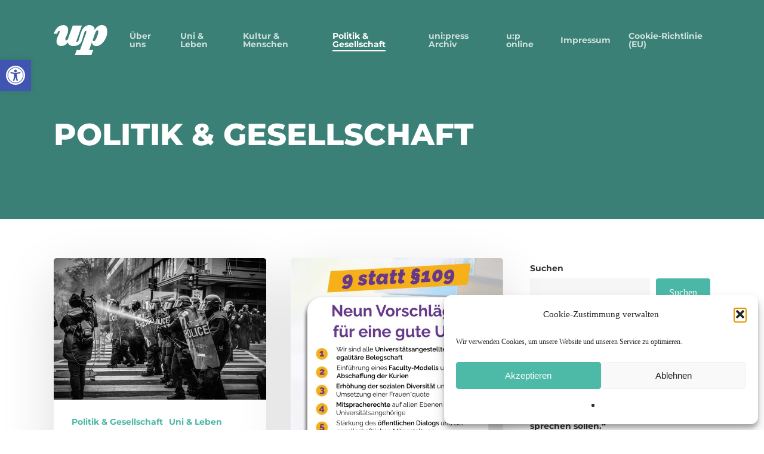

--- FILE ---
content_type: text/html; charset=UTF-8
request_url: https://unipress.oeh-salzburg.at/politik-gesellschaft/page/2/
body_size: 23851
content:
<!doctype html>
<html lang="de" class="no-js">
<head>
	<meta charset="UTF-8">
	<meta name="viewport" content="width=device-width, initial-scale=1, maximum-scale=1, user-scalable=0" /><meta name='robots' content='noindex, follow' />

	<!-- This site is optimized with the Yoast SEO plugin v26.8 - https://yoast.com/product/yoast-seo-wordpress/ -->
	<title>Politik &amp; Gesellschaft Archive - Seite 2 von 9 - Unipress Salzburg</title>
	<meta property="og:locale" content="de_DE" />
	<meta property="og:type" content="article" />
	<meta property="og:title" content="Politik &amp; Gesellschaft Archive - Seite 2 von 9 - Unipress Salzburg" />
	<meta property="og:url" content="https://unipress.oeh-salzburg.at/politik-gesellschaft/" />
	<meta property="og:site_name" content="Unipress Salzburg" />
	<meta name="twitter:card" content="summary_large_image" />
	<script type="application/ld+json" class="yoast-schema-graph">{"@context":"https://schema.org","@graph":[{"@type":"CollectionPage","@id":"https://unipress.oeh-salzburg.at/politik-gesellschaft/","url":"https://unipress.oeh-salzburg.at/politik-gesellschaft/page/2/","name":"Politik &amp; Gesellschaft Archive - Seite 2 von 9 - Unipress Salzburg","isPartOf":{"@id":"https://unipress.oeh-salzburg.at/#website"},"primaryImageOfPage":{"@id":"https://unipress.oeh-salzburg.at/politik-gesellschaft/page/2/#primaryimage"},"image":{"@id":"https://unipress.oeh-salzburg.at/politik-gesellschaft/page/2/#primaryimage"},"thumbnailUrl":"https://unipress.oeh-salzburg.at/wp-content/uploads/2023/12/people-2591693_1280.jpg","breadcrumb":{"@id":"https://unipress.oeh-salzburg.at/politik-gesellschaft/page/2/#breadcrumb"},"inLanguage":"de"},{"@type":"ImageObject","inLanguage":"de","@id":"https://unipress.oeh-salzburg.at/politik-gesellschaft/page/2/#primaryimage","url":"https://unipress.oeh-salzburg.at/wp-content/uploads/2023/12/people-2591693_1280.jpg","contentUrl":"https://unipress.oeh-salzburg.at/wp-content/uploads/2023/12/people-2591693_1280.jpg","width":1280,"height":851},{"@type":"BreadcrumbList","@id":"https://unipress.oeh-salzburg.at/politik-gesellschaft/page/2/#breadcrumb","itemListElement":[{"@type":"ListItem","position":1,"name":"Startseite","item":"https://unipress.oeh-salzburg.at/"},{"@type":"ListItem","position":2,"name":"Politik &amp; Gesellschaft"}]},{"@type":"WebSite","@id":"https://unipress.oeh-salzburg.at/#website","url":"https://unipress.oeh-salzburg.at/","name":"Unipress Salzburg","description":"Studienzeitung der Österreichischen Hochschülerinnenschaft der Universität Salzburg","publisher":{"@id":"https://unipress.oeh-salzburg.at/#organization"},"potentialAction":[{"@type":"SearchAction","target":{"@type":"EntryPoint","urlTemplate":"https://unipress.oeh-salzburg.at/?s={search_term_string}"},"query-input":{"@type":"PropertyValueSpecification","valueRequired":true,"valueName":"search_term_string"}}],"inLanguage":"de"},{"@type":"Organization","@id":"https://unipress.oeh-salzburg.at/#organization","name":"Unipress Salzburg - Das Magazin der ÖH Salzburg","url":"https://unipress.oeh-salzburg.at/","logo":{"@type":"ImageObject","inLanguage":"de","@id":"https://unipress.oeh-salzburg.at/#/schema/logo/image/","url":"https://unipress.oeh-salzburg.at/wp-content/uploads/2022/10/UniPress-Logo.svg","contentUrl":"https://unipress.oeh-salzburg.at/wp-content/uploads/2022/10/UniPress-Logo.svg","width":"1024","height":"1024","caption":"Unipress Salzburg - Das Magazin der ÖH Salzburg"},"image":{"@id":"https://unipress.oeh-salzburg.at/#/schema/logo/image/"}}]}</script>
	<!-- / Yoast SEO plugin. -->


<style id='wp-img-auto-sizes-contain-inline-css' type='text/css'>
img:is([sizes=auto i],[sizes^="auto," i]){contain-intrinsic-size:3000px 1500px}
/*# sourceURL=wp-img-auto-sizes-contain-inline-css */
</style>
<style id='wp-emoji-styles-inline-css' type='text/css'>

	img.wp-smiley, img.emoji {
		display: inline !important;
		border: none !important;
		box-shadow: none !important;
		height: 1em !important;
		width: 1em !important;
		margin: 0 0.07em !important;
		vertical-align: -0.1em !important;
		background: none !important;
		padding: 0 !important;
	}
/*# sourceURL=wp-emoji-styles-inline-css */
</style>
<link rel='stylesheet' id='wp-block-library-css' href='https://unipress.oeh-salzburg.at/wp-includes/css/dist/block-library/style.min.css?ver=6.9' type='text/css' media='all' />
<style id='wp-block-archives-inline-css' type='text/css'>
.wp-block-archives{box-sizing:border-box}.wp-block-archives-dropdown label{display:block}
/*# sourceURL=https://unipress.oeh-salzburg.at/wp-includes/blocks/archives/style.min.css */
</style>
<style id='wp-block-heading-inline-css' type='text/css'>
h1:where(.wp-block-heading).has-background,h2:where(.wp-block-heading).has-background,h3:where(.wp-block-heading).has-background,h4:where(.wp-block-heading).has-background,h5:where(.wp-block-heading).has-background,h6:where(.wp-block-heading).has-background{padding:1.25em 2.375em}h1.has-text-align-left[style*=writing-mode]:where([style*=vertical-lr]),h1.has-text-align-right[style*=writing-mode]:where([style*=vertical-rl]),h2.has-text-align-left[style*=writing-mode]:where([style*=vertical-lr]),h2.has-text-align-right[style*=writing-mode]:where([style*=vertical-rl]),h3.has-text-align-left[style*=writing-mode]:where([style*=vertical-lr]),h3.has-text-align-right[style*=writing-mode]:where([style*=vertical-rl]),h4.has-text-align-left[style*=writing-mode]:where([style*=vertical-lr]),h4.has-text-align-right[style*=writing-mode]:where([style*=vertical-rl]),h5.has-text-align-left[style*=writing-mode]:where([style*=vertical-lr]),h5.has-text-align-right[style*=writing-mode]:where([style*=vertical-rl]),h6.has-text-align-left[style*=writing-mode]:where([style*=vertical-lr]),h6.has-text-align-right[style*=writing-mode]:where([style*=vertical-rl]){rotate:180deg}
/*# sourceURL=https://unipress.oeh-salzburg.at/wp-includes/blocks/heading/style.min.css */
</style>
<style id='wp-block-latest-comments-inline-css' type='text/css'>
ol.wp-block-latest-comments{box-sizing:border-box;margin-left:0}:where(.wp-block-latest-comments:not([style*=line-height] .wp-block-latest-comments__comment)){line-height:1.1}:where(.wp-block-latest-comments:not([style*=line-height] .wp-block-latest-comments__comment-excerpt p)){line-height:1.8}.has-dates :where(.wp-block-latest-comments:not([style*=line-height])),.has-excerpts :where(.wp-block-latest-comments:not([style*=line-height])){line-height:1.5}.wp-block-latest-comments .wp-block-latest-comments{padding-left:0}.wp-block-latest-comments__comment{list-style:none;margin-bottom:1em}.has-avatars .wp-block-latest-comments__comment{list-style:none;min-height:2.25em}.has-avatars .wp-block-latest-comments__comment .wp-block-latest-comments__comment-excerpt,.has-avatars .wp-block-latest-comments__comment .wp-block-latest-comments__comment-meta{margin-left:3.25em}.wp-block-latest-comments__comment-excerpt p{font-size:.875em;margin:.36em 0 1.4em}.wp-block-latest-comments__comment-date{display:block;font-size:.75em}.wp-block-latest-comments .avatar,.wp-block-latest-comments__comment-avatar{border-radius:1.5em;display:block;float:left;height:2.5em;margin-right:.75em;width:2.5em}.wp-block-latest-comments[class*=-font-size] a,.wp-block-latest-comments[style*=font-size] a{font-size:inherit}
/*# sourceURL=https://unipress.oeh-salzburg.at/wp-includes/blocks/latest-comments/style.min.css */
</style>
<style id='wp-block-latest-posts-inline-css' type='text/css'>
.wp-block-latest-posts{box-sizing:border-box}.wp-block-latest-posts.alignleft{margin-right:2em}.wp-block-latest-posts.alignright{margin-left:2em}.wp-block-latest-posts.wp-block-latest-posts__list{list-style:none}.wp-block-latest-posts.wp-block-latest-posts__list li{clear:both;overflow-wrap:break-word}.wp-block-latest-posts.is-grid{display:flex;flex-wrap:wrap}.wp-block-latest-posts.is-grid li{margin:0 1.25em 1.25em 0;width:100%}@media (min-width:600px){.wp-block-latest-posts.columns-2 li{width:calc(50% - .625em)}.wp-block-latest-posts.columns-2 li:nth-child(2n){margin-right:0}.wp-block-latest-posts.columns-3 li{width:calc(33.33333% - .83333em)}.wp-block-latest-posts.columns-3 li:nth-child(3n){margin-right:0}.wp-block-latest-posts.columns-4 li{width:calc(25% - .9375em)}.wp-block-latest-posts.columns-4 li:nth-child(4n){margin-right:0}.wp-block-latest-posts.columns-5 li{width:calc(20% - 1em)}.wp-block-latest-posts.columns-5 li:nth-child(5n){margin-right:0}.wp-block-latest-posts.columns-6 li{width:calc(16.66667% - 1.04167em)}.wp-block-latest-posts.columns-6 li:nth-child(6n){margin-right:0}}:root :where(.wp-block-latest-posts.is-grid){padding:0}:root :where(.wp-block-latest-posts.wp-block-latest-posts__list){padding-left:0}.wp-block-latest-posts__post-author,.wp-block-latest-posts__post-date{display:block;font-size:.8125em}.wp-block-latest-posts__post-excerpt,.wp-block-latest-posts__post-full-content{margin-bottom:1em;margin-top:.5em}.wp-block-latest-posts__featured-image a{display:inline-block}.wp-block-latest-posts__featured-image img{height:auto;max-width:100%;width:auto}.wp-block-latest-posts__featured-image.alignleft{float:left;margin-right:1em}.wp-block-latest-posts__featured-image.alignright{float:right;margin-left:1em}.wp-block-latest-posts__featured-image.aligncenter{margin-bottom:1em;text-align:center}
/*# sourceURL=https://unipress.oeh-salzburg.at/wp-includes/blocks/latest-posts/style.min.css */
</style>
<style id='wp-block-search-inline-css' type='text/css'>
.wp-block-search__button{margin-left:10px;word-break:normal}.wp-block-search__button.has-icon{line-height:0}.wp-block-search__button svg{height:1.25em;min-height:24px;min-width:24px;width:1.25em;fill:currentColor;vertical-align:text-bottom}:where(.wp-block-search__button){border:1px solid #ccc;padding:6px 10px}.wp-block-search__inside-wrapper{display:flex;flex:auto;flex-wrap:nowrap;max-width:100%}.wp-block-search__label{width:100%}.wp-block-search.wp-block-search__button-only .wp-block-search__button{box-sizing:border-box;display:flex;flex-shrink:0;justify-content:center;margin-left:0;max-width:100%}.wp-block-search.wp-block-search__button-only .wp-block-search__inside-wrapper{min-width:0!important;transition-property:width}.wp-block-search.wp-block-search__button-only .wp-block-search__input{flex-basis:100%;transition-duration:.3s}.wp-block-search.wp-block-search__button-only.wp-block-search__searchfield-hidden,.wp-block-search.wp-block-search__button-only.wp-block-search__searchfield-hidden .wp-block-search__inside-wrapper{overflow:hidden}.wp-block-search.wp-block-search__button-only.wp-block-search__searchfield-hidden .wp-block-search__input{border-left-width:0!important;border-right-width:0!important;flex-basis:0;flex-grow:0;margin:0;min-width:0!important;padding-left:0!important;padding-right:0!important;width:0!important}:where(.wp-block-search__input){appearance:none;border:1px solid #949494;flex-grow:1;font-family:inherit;font-size:inherit;font-style:inherit;font-weight:inherit;letter-spacing:inherit;line-height:inherit;margin-left:0;margin-right:0;min-width:3rem;padding:8px;text-decoration:unset!important;text-transform:inherit}:where(.wp-block-search__button-inside .wp-block-search__inside-wrapper){background-color:#fff;border:1px solid #949494;box-sizing:border-box;padding:4px}:where(.wp-block-search__button-inside .wp-block-search__inside-wrapper) .wp-block-search__input{border:none;border-radius:0;padding:0 4px}:where(.wp-block-search__button-inside .wp-block-search__inside-wrapper) .wp-block-search__input:focus{outline:none}:where(.wp-block-search__button-inside .wp-block-search__inside-wrapper) :where(.wp-block-search__button){padding:4px 8px}.wp-block-search.aligncenter .wp-block-search__inside-wrapper{margin:auto}.wp-block[data-align=right] .wp-block-search.wp-block-search__button-only .wp-block-search__inside-wrapper{float:right}
/*# sourceURL=https://unipress.oeh-salzburg.at/wp-includes/blocks/search/style.min.css */
</style>
<style id='wp-block-group-inline-css' type='text/css'>
.wp-block-group{box-sizing:border-box}:where(.wp-block-group.wp-block-group-is-layout-constrained){position:relative}
/*# sourceURL=https://unipress.oeh-salzburg.at/wp-includes/blocks/group/style.min.css */
</style>
<style id='global-styles-inline-css' type='text/css'>
:root{--wp--preset--aspect-ratio--square: 1;--wp--preset--aspect-ratio--4-3: 4/3;--wp--preset--aspect-ratio--3-4: 3/4;--wp--preset--aspect-ratio--3-2: 3/2;--wp--preset--aspect-ratio--2-3: 2/3;--wp--preset--aspect-ratio--16-9: 16/9;--wp--preset--aspect-ratio--9-16: 9/16;--wp--preset--color--black: #000000;--wp--preset--color--cyan-bluish-gray: #abb8c3;--wp--preset--color--white: #ffffff;--wp--preset--color--pale-pink: #f78da7;--wp--preset--color--vivid-red: #cf2e2e;--wp--preset--color--luminous-vivid-orange: #ff6900;--wp--preset--color--luminous-vivid-amber: #fcb900;--wp--preset--color--light-green-cyan: #7bdcb5;--wp--preset--color--vivid-green-cyan: #00d084;--wp--preset--color--pale-cyan-blue: #8ed1fc;--wp--preset--color--vivid-cyan-blue: #0693e3;--wp--preset--color--vivid-purple: #9b51e0;--wp--preset--gradient--vivid-cyan-blue-to-vivid-purple: linear-gradient(135deg,rgb(6,147,227) 0%,rgb(155,81,224) 100%);--wp--preset--gradient--light-green-cyan-to-vivid-green-cyan: linear-gradient(135deg,rgb(122,220,180) 0%,rgb(0,208,130) 100%);--wp--preset--gradient--luminous-vivid-amber-to-luminous-vivid-orange: linear-gradient(135deg,rgb(252,185,0) 0%,rgb(255,105,0) 100%);--wp--preset--gradient--luminous-vivid-orange-to-vivid-red: linear-gradient(135deg,rgb(255,105,0) 0%,rgb(207,46,46) 100%);--wp--preset--gradient--very-light-gray-to-cyan-bluish-gray: linear-gradient(135deg,rgb(238,238,238) 0%,rgb(169,184,195) 100%);--wp--preset--gradient--cool-to-warm-spectrum: linear-gradient(135deg,rgb(74,234,220) 0%,rgb(151,120,209) 20%,rgb(207,42,186) 40%,rgb(238,44,130) 60%,rgb(251,105,98) 80%,rgb(254,248,76) 100%);--wp--preset--gradient--blush-light-purple: linear-gradient(135deg,rgb(255,206,236) 0%,rgb(152,150,240) 100%);--wp--preset--gradient--blush-bordeaux: linear-gradient(135deg,rgb(254,205,165) 0%,rgb(254,45,45) 50%,rgb(107,0,62) 100%);--wp--preset--gradient--luminous-dusk: linear-gradient(135deg,rgb(255,203,112) 0%,rgb(199,81,192) 50%,rgb(65,88,208) 100%);--wp--preset--gradient--pale-ocean: linear-gradient(135deg,rgb(255,245,203) 0%,rgb(182,227,212) 50%,rgb(51,167,181) 100%);--wp--preset--gradient--electric-grass: linear-gradient(135deg,rgb(202,248,128) 0%,rgb(113,206,126) 100%);--wp--preset--gradient--midnight: linear-gradient(135deg,rgb(2,3,129) 0%,rgb(40,116,252) 100%);--wp--preset--font-size--small: 13px;--wp--preset--font-size--medium: 20px;--wp--preset--font-size--large: 36px;--wp--preset--font-size--x-large: 42px;--wp--preset--spacing--20: 0.44rem;--wp--preset--spacing--30: 0.67rem;--wp--preset--spacing--40: 1rem;--wp--preset--spacing--50: 1.5rem;--wp--preset--spacing--60: 2.25rem;--wp--preset--spacing--70: 3.38rem;--wp--preset--spacing--80: 5.06rem;--wp--preset--shadow--natural: 6px 6px 9px rgba(0, 0, 0, 0.2);--wp--preset--shadow--deep: 12px 12px 50px rgba(0, 0, 0, 0.4);--wp--preset--shadow--sharp: 6px 6px 0px rgba(0, 0, 0, 0.2);--wp--preset--shadow--outlined: 6px 6px 0px -3px rgb(255, 255, 255), 6px 6px rgb(0, 0, 0);--wp--preset--shadow--crisp: 6px 6px 0px rgb(0, 0, 0);}:where(.is-layout-flex){gap: 0.5em;}:where(.is-layout-grid){gap: 0.5em;}body .is-layout-flex{display: flex;}.is-layout-flex{flex-wrap: wrap;align-items: center;}.is-layout-flex > :is(*, div){margin: 0;}body .is-layout-grid{display: grid;}.is-layout-grid > :is(*, div){margin: 0;}:where(.wp-block-columns.is-layout-flex){gap: 2em;}:where(.wp-block-columns.is-layout-grid){gap: 2em;}:where(.wp-block-post-template.is-layout-flex){gap: 1.25em;}:where(.wp-block-post-template.is-layout-grid){gap: 1.25em;}.has-black-color{color: var(--wp--preset--color--black) !important;}.has-cyan-bluish-gray-color{color: var(--wp--preset--color--cyan-bluish-gray) !important;}.has-white-color{color: var(--wp--preset--color--white) !important;}.has-pale-pink-color{color: var(--wp--preset--color--pale-pink) !important;}.has-vivid-red-color{color: var(--wp--preset--color--vivid-red) !important;}.has-luminous-vivid-orange-color{color: var(--wp--preset--color--luminous-vivid-orange) !important;}.has-luminous-vivid-amber-color{color: var(--wp--preset--color--luminous-vivid-amber) !important;}.has-light-green-cyan-color{color: var(--wp--preset--color--light-green-cyan) !important;}.has-vivid-green-cyan-color{color: var(--wp--preset--color--vivid-green-cyan) !important;}.has-pale-cyan-blue-color{color: var(--wp--preset--color--pale-cyan-blue) !important;}.has-vivid-cyan-blue-color{color: var(--wp--preset--color--vivid-cyan-blue) !important;}.has-vivid-purple-color{color: var(--wp--preset--color--vivid-purple) !important;}.has-black-background-color{background-color: var(--wp--preset--color--black) !important;}.has-cyan-bluish-gray-background-color{background-color: var(--wp--preset--color--cyan-bluish-gray) !important;}.has-white-background-color{background-color: var(--wp--preset--color--white) !important;}.has-pale-pink-background-color{background-color: var(--wp--preset--color--pale-pink) !important;}.has-vivid-red-background-color{background-color: var(--wp--preset--color--vivid-red) !important;}.has-luminous-vivid-orange-background-color{background-color: var(--wp--preset--color--luminous-vivid-orange) !important;}.has-luminous-vivid-amber-background-color{background-color: var(--wp--preset--color--luminous-vivid-amber) !important;}.has-light-green-cyan-background-color{background-color: var(--wp--preset--color--light-green-cyan) !important;}.has-vivid-green-cyan-background-color{background-color: var(--wp--preset--color--vivid-green-cyan) !important;}.has-pale-cyan-blue-background-color{background-color: var(--wp--preset--color--pale-cyan-blue) !important;}.has-vivid-cyan-blue-background-color{background-color: var(--wp--preset--color--vivid-cyan-blue) !important;}.has-vivid-purple-background-color{background-color: var(--wp--preset--color--vivid-purple) !important;}.has-black-border-color{border-color: var(--wp--preset--color--black) !important;}.has-cyan-bluish-gray-border-color{border-color: var(--wp--preset--color--cyan-bluish-gray) !important;}.has-white-border-color{border-color: var(--wp--preset--color--white) !important;}.has-pale-pink-border-color{border-color: var(--wp--preset--color--pale-pink) !important;}.has-vivid-red-border-color{border-color: var(--wp--preset--color--vivid-red) !important;}.has-luminous-vivid-orange-border-color{border-color: var(--wp--preset--color--luminous-vivid-orange) !important;}.has-luminous-vivid-amber-border-color{border-color: var(--wp--preset--color--luminous-vivid-amber) !important;}.has-light-green-cyan-border-color{border-color: var(--wp--preset--color--light-green-cyan) !important;}.has-vivid-green-cyan-border-color{border-color: var(--wp--preset--color--vivid-green-cyan) !important;}.has-pale-cyan-blue-border-color{border-color: var(--wp--preset--color--pale-cyan-blue) !important;}.has-vivid-cyan-blue-border-color{border-color: var(--wp--preset--color--vivid-cyan-blue) !important;}.has-vivid-purple-border-color{border-color: var(--wp--preset--color--vivid-purple) !important;}.has-vivid-cyan-blue-to-vivid-purple-gradient-background{background: var(--wp--preset--gradient--vivid-cyan-blue-to-vivid-purple) !important;}.has-light-green-cyan-to-vivid-green-cyan-gradient-background{background: var(--wp--preset--gradient--light-green-cyan-to-vivid-green-cyan) !important;}.has-luminous-vivid-amber-to-luminous-vivid-orange-gradient-background{background: var(--wp--preset--gradient--luminous-vivid-amber-to-luminous-vivid-orange) !important;}.has-luminous-vivid-orange-to-vivid-red-gradient-background{background: var(--wp--preset--gradient--luminous-vivid-orange-to-vivid-red) !important;}.has-very-light-gray-to-cyan-bluish-gray-gradient-background{background: var(--wp--preset--gradient--very-light-gray-to-cyan-bluish-gray) !important;}.has-cool-to-warm-spectrum-gradient-background{background: var(--wp--preset--gradient--cool-to-warm-spectrum) !important;}.has-blush-light-purple-gradient-background{background: var(--wp--preset--gradient--blush-light-purple) !important;}.has-blush-bordeaux-gradient-background{background: var(--wp--preset--gradient--blush-bordeaux) !important;}.has-luminous-dusk-gradient-background{background: var(--wp--preset--gradient--luminous-dusk) !important;}.has-pale-ocean-gradient-background{background: var(--wp--preset--gradient--pale-ocean) !important;}.has-electric-grass-gradient-background{background: var(--wp--preset--gradient--electric-grass) !important;}.has-midnight-gradient-background{background: var(--wp--preset--gradient--midnight) !important;}.has-small-font-size{font-size: var(--wp--preset--font-size--small) !important;}.has-medium-font-size{font-size: var(--wp--preset--font-size--medium) !important;}.has-large-font-size{font-size: var(--wp--preset--font-size--large) !important;}.has-x-large-font-size{font-size: var(--wp--preset--font-size--x-large) !important;}
/*# sourceURL=global-styles-inline-css */
</style>

<style id='classic-theme-styles-inline-css' type='text/css'>
/*! This file is auto-generated */
.wp-block-button__link{color:#fff;background-color:#32373c;border-radius:9999px;box-shadow:none;text-decoration:none;padding:calc(.667em + 2px) calc(1.333em + 2px);font-size:1.125em}.wp-block-file__button{background:#32373c;color:#fff;text-decoration:none}
/*# sourceURL=/wp-includes/css/classic-themes.min.css */
</style>
<link rel='stylesheet' id='c4wp-public-css' href='https://unipress.oeh-salzburg.at/wp-content/plugins/wp-captcha//assets/css/c4wp-public.css?ver=6.9' type='text/css' media='all' />
<link rel='stylesheet' id='cmplz-general-css' href='https://unipress.oeh-salzburg.at/wp-content/plugins/complianz-gdpr/assets/css/cookieblocker.min.css?ver=1765904338' type='text/css' media='all' />
<link rel='stylesheet' id='pojo-a11y-css' href='https://unipress.oeh-salzburg.at/wp-content/plugins/pojo-accessibility/modules/legacy/assets/css/style.min.css?ver=1.0.0' type='text/css' media='all' />
<link rel='stylesheet' id='font-awesome-v4shim-css' href='https://unipress.oeh-salzburg.at/wp-content/plugins/types/vendor/toolset/toolset-common/res/lib/font-awesome/css/v4-shims.css?ver=5.13.0' type='text/css' media='screen' />
<link rel='stylesheet' id='font-awesome-css' href='https://unipress.oeh-salzburg.at/wp-content/plugins/types/vendor/toolset/toolset-common/res/lib/font-awesome/css/all.css?ver=5.13.0' type='text/css' media='screen' />
<link rel='stylesheet' id='salient-grid-system-css' href='https://unipress.oeh-salzburg.at/wp-content/themes/salient/css/build/grid-system.css?ver=15.0.4' type='text/css' media='all' />
<link rel='stylesheet' id='main-styles-css' href='https://unipress.oeh-salzburg.at/wp-content/themes/salient/css/build/style.css?ver=15.0.4' type='text/css' media='all' />
<style id='main-styles-inline-css' type='text/css'>

		@font-face{
		     font-family:'Open Sans';
		     src:url('https://unipress.oeh-salzburg.at/wp-content/themes/salient/css/fonts/OpenSans-Light.woff') format('woff');
		     font-weight:300;
		     font-style:normal; 
		}
		 @font-face{
		     font-family:'Open Sans';
		     src:url('https://unipress.oeh-salzburg.at/wp-content/themes/salient/css/fonts/OpenSans-Regular.woff') format('woff');
		     font-weight:400;
		     font-style:normal; 
		}
		 @font-face{
		     font-family:'Open Sans';
		     src:url('https://unipress.oeh-salzburg.at/wp-content/themes/salient/css/fonts/OpenSans-SemiBold.woff') format('woff');
		     font-weight:600;
		     font-style:normal; 
		}
		 @font-face{
		     font-family:'Open Sans';
		     src:url('https://unipress.oeh-salzburg.at/wp-content/themes/salient/css/fonts/OpenSans-Bold.woff') format('woff');
		     font-weight:700;
		     font-style:normal; 
		}
/*# sourceURL=main-styles-inline-css */
</style>
<link rel='stylesheet' id='nectar-blog-masonry-core-css' href='https://unipress.oeh-salzburg.at/wp-content/themes/salient/css/build/blog/masonry-core.css?ver=15.0.4' type='text/css' media='all' />
<link rel='stylesheet' id='responsive-css' href='https://unipress.oeh-salzburg.at/wp-content/themes/salient/css/build/responsive.css?ver=15.0.4' type='text/css' media='all' />
<link rel='stylesheet' id='skin-material-css' href='https://unipress.oeh-salzburg.at/wp-content/themes/salient/css/build/skin-material.css?ver=15.0.4' type='text/css' media='all' />
<link rel='stylesheet' id='salient-wp-menu-dynamic-css' href='https://unipress.oeh-salzburg.at/wp-content/uploads/salient/menu-dynamic.css?ver=41001' type='text/css' media='all' />
<link rel='stylesheet' id='nectar-widget-posts-css' href='https://unipress.oeh-salzburg.at/wp-content/themes/salient/css/build/elements/widget-nectar-posts.css?ver=15.0.4' type='text/css' media='all' />
<link rel='stylesheet' id='dynamic-css-css' href='https://unipress.oeh-salzburg.at/wp-content/themes/salient/css/salient-dynamic-styles.css?ver=30384' type='text/css' media='all' />
<style id='dynamic-css-inline-css' type='text/css'>
.archive.author .row .col.section-title span,.archive.category .row .col.section-title span,.archive.tag .row .col.section-title span,.archive.date .row .col.section-title span{padding-left:0}body.author #page-header-wrap #page-header-bg,body.category #page-header-wrap #page-header-bg,body.tag #page-header-wrap #page-header-bg,body.date #page-header-wrap #page-header-bg{height:auto;padding-top:8%;padding-bottom:8%;}.archive #page-header-wrap{height:auto;}.archive.category .row .col.section-title p,.archive.tag .row .col.section-title p{margin-top:10px;}body[data-bg-header="true"].category .container-wrap,body[data-bg-header="true"].author .container-wrap,body[data-bg-header="true"].date .container-wrap,body[data-bg-header="true"].blog .container-wrap{padding-top:4.1em!important}body[data-bg-header="true"].archive .container-wrap.meta_overlaid_blog,body[data-bg-header="true"].category .container-wrap.meta_overlaid_blog,body[data-bg-header="true"].author .container-wrap.meta_overlaid_blog,body[data-bg-header="true"].date .container-wrap.meta_overlaid_blog{padding-top:0!important;}body.archive #page-header-bg:not(.fullscreen-header) .span_6{position:relative;-webkit-transform:none;transform:none;top:0;}.no-rgba #header-space{display:none;}@media only screen and (max-width:999px){body #header-space[data-header-mobile-fixed="1"]{display:none;}#header-outer[data-mobile-fixed="false"]{position:absolute;}}@media only screen and (max-width:999px){body:not(.nectar-no-flex-height) #header-space[data-secondary-header-display="full"]:not([data-header-mobile-fixed="false"]){display:block!important;margin-bottom:-50px;}#header-space[data-secondary-header-display="full"][data-header-mobile-fixed="false"]{display:none;}}@media only screen and (min-width:1000px){#header-space{display:none;}.nectar-slider-wrap.first-section,.parallax_slider_outer.first-section,.full-width-content.first-section,.parallax_slider_outer.first-section .swiper-slide .content,.nectar-slider-wrap.first-section .swiper-slide .content,#page-header-bg,.nder-page-header,#page-header-wrap,.full-width-section.first-section{margin-top:0!important;}body #page-header-bg,body #page-header-wrap{height:134px;}body #search-outer{z-index:100000;}}@media only screen and (min-width:1000px){#page-header-wrap.fullscreen-header,#page-header-wrap.fullscreen-header #page-header-bg,html:not(.nectar-box-roll-loaded) .nectar-box-roll > #page-header-bg.fullscreen-header,.nectar_fullscreen_zoom_recent_projects,#nectar_fullscreen_rows:not(.afterLoaded) > div{height:100vh;}.wpb_row.vc_row-o-full-height.top-level,.wpb_row.vc_row-o-full-height.top-level > .col.span_12{min-height:100vh;}#page-header-bg[data-alignment-v="middle"] .span_6 .inner-wrap,#page-header-bg[data-alignment-v="top"] .span_6 .inner-wrap{padding-top:92px;}.nectar-slider-wrap[data-fullscreen="true"]:not(.loaded),.nectar-slider-wrap[data-fullscreen="true"]:not(.loaded) .swiper-container{height:calc(100vh + 2px)!important;}.admin-bar .nectar-slider-wrap[data-fullscreen="true"]:not(.loaded),.admin-bar .nectar-slider-wrap[data-fullscreen="true"]:not(.loaded) .swiper-container{height:calc(100vh - 30px)!important;}}@media only screen and (max-width:999px){#page-header-bg[data-alignment-v="middle"]:not(.fullscreen-header) .span_6 .inner-wrap,#page-header-bg[data-alignment-v="top"] .span_6 .inner-wrap{padding-top:34px;}.vc_row.top-level.full-width-section:not(.full-width-ns) > .span_12,#page-header-bg[data-alignment-v="bottom"] .span_6 .inner-wrap{padding-top:24px;}}@media only screen and (max-width:690px){.vc_row.top-level.full-width-section:not(.full-width-ns) > .span_12{padding-top:34px;}.vc_row.top-level.full-width-content .nectar-recent-posts-single_featured .recent-post-container > .inner-wrap{padding-top:24px;}}@media only screen and (max-width:999px){.full-width-ns .nectar-slider-wrap .swiper-slide[data-y-pos="middle"] .content,.full-width-ns .nectar-slider-wrap .swiper-slide[data-y-pos="top"] .content{padding-top:30px;}}@media only screen and (max-width:999px){.using-mobile-browser #nectar_fullscreen_rows:not(.afterLoaded):not([data-mobile-disable="on"]) > div{height:calc(100vh - 76px);}.using-mobile-browser .wpb_row.vc_row-o-full-height.top-level,.using-mobile-browser .wpb_row.vc_row-o-full-height.top-level > .col.span_12,[data-permanent-transparent="1"].using-mobile-browser .wpb_row.vc_row-o-full-height.top-level,[data-permanent-transparent="1"].using-mobile-browser .wpb_row.vc_row-o-full-height.top-level > .col.span_12{min-height:calc(100vh - 76px);}html:not(.nectar-box-roll-loaded) .nectar-box-roll > #page-header-bg.fullscreen-header,.nectar_fullscreen_zoom_recent_projects,.nectar-slider-wrap[data-fullscreen="true"]:not(.loaded),.nectar-slider-wrap[data-fullscreen="true"]:not(.loaded) .swiper-container,#nectar_fullscreen_rows:not(.afterLoaded):not([data-mobile-disable="on"]) > div{height:calc(100vh - 1px);}.wpb_row.vc_row-o-full-height.top-level,.wpb_row.vc_row-o-full-height.top-level > .col.span_12{min-height:calc(100vh - 1px);}body[data-transparent-header="false"] #ajax-content-wrap.no-scroll{min-height:calc(100vh - 1px);height:calc(100vh - 1px);}}.screen-reader-text,.nectar-skip-to-content:not(:focus){border:0;clip:rect(1px,1px,1px,1px);clip-path:inset(50%);height:1px;margin:-1px;overflow:hidden;padding:0;position:absolute!important;width:1px;word-wrap:normal!important;}.row .col img:not([srcset]){width:auto;}.row .col img.img-with-animation.nectar-lazy:not([srcset]){width:100%;}
/* montserrat-regular - latin */
@font-face {
  font-family: 'Montserrat';
  font-style: normal;
  font-weight: 400;
  src: url('/wp-content/themes/salient-child/fonts/montserrat-v25-latin-regular.eot'); /* IE9 Compat Modes */
  src: local(''),
       url('/wp-content/themes/salient-child/fonts/montserrat-v25-latin-regular.eot?#iefix') format('embedded-opentype'), /* IE6-IE8 */
       url('/wp-content/themes/salient-child/fonts/montserrat-v25-latin-regular.woff2') format('woff2'), /* Super Modern Browsers */
       url('/wp-content/themes/salient-child/fonts/montserrat-v25-latin-regular.woff') format('woff'), /* Modern Browsers */
       url('/wp-content/themes/salient-child/fonts/montserrat-v25-latin-regular.ttf') format('truetype'), /* Safari, Android, iOS */
       url('/wp-content/themes/salient-child/fonts/montserrat-v25-latin-regular.svg#Montserrat') format('svg'); /* Legacy iOS */
}
/* montserrat-500 - latin */
@font-face {
  font-family: 'Montserrat';
  font-style: normal;
  font-weight: 500;
  src: url('/wp-content/themes/salient-child/fonts/montserrat-v25-latin-500.eot'); /* IE9 Compat Modes */
  src: local(''),
       url('/wp-content/themes/salient-child/fonts/montserrat-v25-latin-500.eot?#iefix') format('embedded-opentype'), /* IE6-IE8 */
       url('/wp-content/themes/salient-child/fonts/montserrat-v25-latin-500.woff2') format('woff2'), /* Super Modern Browsers */
       url('/wp-content/themes/salient-child/fonts/montserrat-v25-latin-500.woff') format('woff'), /* Modern Browsers */
       url('/wp-content/themes/salient-child/fonts/montserrat-v25-latin-500.ttf') format('truetype'), /* Safari, Android, iOS */
       url('/wp-content/themes/salient-child/fonts/montserrat-v25-latin-500.svg#Montserrat') format('svg'); /* Legacy iOS */
}
/* montserrat-600 - latin */
@font-face {
  font-family: 'Montserrat';
  font-style: normal;
  font-weight: 600;
  src: url('/wp-content/themes/salient-child/fonts/montserrat-v25-latin-600.eot'); /* IE9 Compat Modes */
  src: local(''),
       url('/wp-content/themes/salient-child/fonts/montserrat-v25-latin-600.eot?#iefix') format('embedded-opentype'), /* IE6-IE8 */
       url('/wp-content/themes/salient-child/fonts/montserrat-v25-latin-600.woff2') format('woff2'), /* Super Modern Browsers */
       url('/wp-content/themes/salient-child/fonts/montserrat-v25-latin-600.woff') format('woff'), /* Modern Browsers */
       url('/wp-content/themes/salient-child/fonts/montserrat-v25-latin-600.ttf') format('truetype'), /* Safari, Android, iOS */
       url('/wp-content/themes/salient-child/fonts/montserrat-v25-latin-600.svg#Montserrat') format('svg'); /* Legacy iOS */
}
/* montserrat-700 - latin */
@font-face {
  font-family: 'Montserrat';
  font-style: normal;
  font-weight: 700;
  src: url('/wp-content/themes/salient-child/fonts/montserrat-v25-latin-700.eot'); /* IE9 Compat Modes */
  src: local(''),
       url('/wp-content/themes/salient-child/fonts/montserrat-v25-latin-700.eot?#iefix') format('embedded-opentype'), /* IE6-IE8 */
       url('/wp-content/themes/salient-child/fonts/montserrat-v25-latin-700.woff2') format('woff2'), /* Super Modern Browsers */
       url('/wp-content/themes/salient-child/fonts/montserrat-v25-latin-700.woff') format('woff'), /* Modern Browsers */
       url('/wp-content/themes/salient-child/fonts/montserrat-v25-latin-700.ttf') format('truetype'), /* Safari, Android, iOS */
       url('/wp-content/themes/salient-child/fonts/montserrat-v25-latin-700.svg#Montserrat') format('svg'); /* Legacy iOS */
}
/* montserrat-800 - latin */
@font-face {
  font-family: 'Montserrat';
  font-style: normal;
  font-weight: 800;
  src: url('/wp-content/themes/salient-child/fonts/montserrat-v25-latin-800.eot'); /* IE9 Compat Modes */
  src: local(''),
       url('/wp-content/themes/salient-child/fonts/montserrat-v25-latin-800.eot?#iefix') format('embedded-opentype'), /* IE6-IE8 */
       url('/wp-content/themes/salient-child/fonts/montserrat-v25-latin-800.woff2') format('woff2'), /* Super Modern Browsers */
       url('/wp-content/themes/salient-child/fonts/montserrat-v25-latin-800.woff') format('woff'), /* Modern Browsers */
       url('/wp-content/themes/salient-child/fonts/montserrat-v25-latin-800.ttf') format('truetype'), /* Safari, Android, iOS */
       url('/wp-content/themes/salient-child/fonts/montserrat-v25-latin-800.svg#Montserrat') format('svg'); /* Legacy iOS */
}

/* rubik-300 - latin */
@font-face {
  font-family: 'Rubik';
  font-style: normal;
  font-weight: 300;
  src: url('/wp-content/themes/salient-child/fonts/rubik-v23-latin-300.eot'); /* IE9 Compat Modes */
  src: local(''),
       url('/wp-content/themes/salient-child/fonts/rubik-v23-latin-300.eot?#iefix') format('embedded-opentype'), /* IE6-IE8 */
       url('/wp-content/themes/salient-child/fonts/rubik-v23-latin-300.woff2') format('woff2'), /* Super Modern Browsers */
       url('/wp-content/themes/salient-child/fonts/rubik-v23-latin-300.woff') format('woff'), /* Modern Browsers */
       url('/wp-content/themes/salient-child/fonts/rubik-v23-latin-300.ttf') format('truetype'), /* Safari, Android, iOS */
       url('/wp-content/themes/salient-child/fonts/rubik-v23-latin-300.svg#Rubik') format('svg'); /* Legacy iOS */
}
/* rubik-regular - latin */
@font-face {
  font-family: 'Rubik';
  font-style: normal;
  font-weight: 400;
  src: url('/wp-content/themes/salient-child/fonts/rubik-v23-latin-regular.eot'); /* IE9 Compat Modes */
  src: local(''),
       url('/wp-content/themes/salient-child/fonts/rubik-v23-latin-regular.eot?#iefix') format('embedded-opentype'), /* IE6-IE8 */
       url('/wp-content/themes/salient-child/fonts/rubik-v23-latin-regular.woff2') format('woff2'), /* Super Modern Browsers */
       url('/wp-content/themes/salient-child/fonts/rubik-v23-latin-regular.woff') format('woff'), /* Modern Browsers */
       url('/wp-content/themes/salient-child/fonts/rubik-v23-latin-regular.ttf') format('truetype'), /* Safari, Android, iOS */
       url('/wp-content/themes/salient-child/fonts/rubik-v23-latin-regular.svg#Rubik') format('svg'); /* Legacy iOS */
}
/* rubik-500 - latin */
@font-face {
  font-family: 'Rubik';
  font-style: normal;
  font-weight: 500;
  src: url('/wp-content/themes/salient-child/fonts/rubik-v23-latin-500.eot'); /* IE9 Compat Modes */
  src: local(''),
       url('/wp-content/themes/salient-child/fonts/rubik-v23-latin-500.eot?#iefix') format('embedded-opentype'), /* IE6-IE8 */
       url('/wp-content/themes/salient-child/fonts/rubik-v23-latin-500.woff2') format('woff2'), /* Super Modern Browsers */
       url('/wp-content/themes/salient-child/fonts/rubik-v23-latin-500.woff') format('woff'), /* Modern Browsers */
       url('/wp-content/themes/salient-child/fonts/rubik-v23-latin-500.ttf') format('truetype'), /* Safari, Android, iOS */
       url('/wp-content/themes/salient-child/fonts/rubik-v23-latin-500.svg#Rubik') format('svg'); /* Legacy iOS */
}
/* rubik-600 - latin */
@font-face {
  font-family: 'Rubik';
  font-style: normal;
  font-weight: 600;
  src: url('/wp-content/themes/salient-child/fonts/rubik-v23-latin-600.eot'); /* IE9 Compat Modes */
  src: local(''),
       url('/wp-content/themes/salient-child/fonts/rubik-v23-latin-600.eot?#iefix') format('embedded-opentype'), /* IE6-IE8 */
       url('/wp-content/themes/salient-child/fonts/rubik-v23-latin-600.woff2') format('woff2'), /* Super Modern Browsers */
       url('/wp-content/themes/salient-child/fonts/rubik-v23-latin-600.woff') format('woff'), /* Modern Browsers */
       url('/wp-content/themes/salient-child/fonts/rubik-v23-latin-600.ttf') format('truetype'), /* Safari, Android, iOS */
       url('/wp-content/themes/salient-child/fonts/rubik-v23-latin-600.svg#Rubik') format('svg'); /* Legacy iOS */
}
/* rubik-700 - latin */
@font-face {
  font-family: 'Rubik';
  font-style: normal;
  font-weight: 700;
  src: url('/wp-content/themes/salient-child/fonts/rubik-v23-latin-700.eot'); /* IE9 Compat Modes */
  src: local(''),
       url('/wp-content/themes/salient-child/fonts/rubik-v23-latin-700.eot?#iefix') format('embedded-opentype'), /* IE6-IE8 */
       url('/wp-content/themes/salient-child/fonts/rubik-v23-latin-700.woff2') format('woff2'), /* Super Modern Browsers */
       url('/wp-content/themes/salient-child/fonts/rubik-v23-latin-700.woff') format('woff'), /* Modern Browsers */
       url('/wp-content/themes/salient-child/fonts/rubik-v23-latin-700.ttf') format('truetype'), /* Safari, Android, iOS */
       url('/wp-content/themes/salient-child/fonts/rubik-v23-latin-700.svg#Rubik') format('svg'); /* Legacy iOS */
}
/* rubik-800 - latin */
@font-face {
  font-family: 'Rubik';
  font-style: normal;
  font-weight: 800;
  src: url('/wp-content/themes/salient-child/fonts/rubik-v23-latin-800.eot'); /* IE9 Compat Modes */
  src: local(''),
       url('/wp-content/themes/salient-child/fonts/rubik-v23-latin-800.eot?#iefix') format('embedded-opentype'), /* IE6-IE8 */
       url('/wp-content/themes/salient-child/fonts/rubik-v23-latin-800.woff2') format('woff2'), /* Super Modern Browsers */
       url('/wp-content/themes/salient-child/fonts/rubik-v23-latin-800.woff') format('woff'), /* Modern Browsers */
       url('/wp-content/themes/salient-child/fonts/rubik-v23-latin-800.ttf') format('truetype'), /* Safari, Android, iOS */
       url('/wp-content/themes/salient-child/fonts/rubik-v23-latin-800.svg#Rubik') format('svg'); /* Legacy iOS */
}
/* rubik-900 - latin */
@font-face {
  font-family: 'Rubik';
  font-style: normal;
  font-weight: 900;
  src: url('/wp-content/themes/salient-child/fonts/rubik-v23-latin-900.eot'); /* IE9 Compat Modes */
  src: local(''),
       url('/wp-content/themes/salient-child/fonts/rubik-v23-latin-900.eot?#iefix') format('embedded-opentype'), /* IE6-IE8 */
       url('/wp-content/themes/salient-child/fonts/rubik-v23-latin-900.woff2') format('woff2'), /* Super Modern Browsers */
       url('/wp-content/themes/salient-child/fonts/rubik-v23-latin-900.woff') format('woff'), /* Modern Browsers */
       url('/wp-content/themes/salient-child/fonts/rubik-v23-latin-900.ttf') format('truetype'), /* Safari, Android, iOS */
       url('/wp-content/themes/salient-child/fonts/rubik-v23-latin-900.svg#Rubik') format('svg'); /* Legacy iOS */
}

/* merriweather-300 - latin */
@font-face {
  font-family: 'Merriweather';
  font-style: normal;
  font-weight: 300;
  src: url('/fonts/merriweather-v30-latin-300.eot'); /* IE9 Compat Modes */
  src: local(''),
       url('/fonts/merriweather-v30-latin-300.eot?#iefix') format('embedded-opentype'), /* IE6-IE8 */
       url('/fonts/merriweather-v30-latin-300.woff2') format('woff2'), /* Super Modern Browsers */
       url('/fonts/merriweather-v30-latin-300.woff') format('woff'), /* Modern Browsers */
       url('/fonts/merriweather-v30-latin-300.ttf') format('truetype'), /* Safari, Android, iOS */
       url('/fonts/merriweather-v30-latin-300.svg#Merriweather') format('svg'); /* Legacy iOS */
}
/* merriweather-300italic - latin */
@font-face {
  font-family: 'Merriweather';
  font-style: italic;
  font-weight: 300;
  src: url('/fonts/merriweather-v30-latin-300italic.eot'); /* IE9 Compat Modes */
  src: local(''),
       url('/fonts/merriweather-v30-latin-300italic.eot?#iefix') format('embedded-opentype'), /* IE6-IE8 */
       url('/fonts/merriweather-v30-latin-300italic.woff2') format('woff2'), /* Super Modern Browsers */
       url('/fonts/merriweather-v30-latin-300italic.woff') format('woff'), /* Modern Browsers */
       url('/fonts/merriweather-v30-latin-300italic.ttf') format('truetype'), /* Safari, Android, iOS */
       url('/fonts/merriweather-v30-latin-300italic.svg#Merriweather') format('svg'); /* Legacy iOS */
}
/* merriweather-regular - latin */
@font-face {
  font-family: 'Merriweather';
  font-style: normal;
  font-weight: 400;
  src: url('/fonts/merriweather-v30-latin-regular.eot'); /* IE9 Compat Modes */
  src: local(''),
       url('/fonts/merriweather-v30-latin-regular.eot?#iefix') format('embedded-opentype'), /* IE6-IE8 */
       url('/fonts/merriweather-v30-latin-regular.svg#Merriweather') format('svg'); /* Legacy iOS */
}
/* merriweather-italic - latin */
@font-face {
  font-family: 'Merriweather';
  font-style: italic;
  font-weight: 400;
  src: url('/fonts/merriweather-v30-latin-italic.eot'); /* IE9 Compat Modes */
  src: local(''),
       url('/fonts/merriweather-v30-latin-italic.eot?#iefix') format('embedded-opentype'), /* IE6-IE8 */
       url('/fonts/merriweather-v30-latin-italic.woff2') format('woff2'), /* Super Modern Browsers */
       url('/fonts/merriweather-v30-latin-italic.woff') format('woff'), /* Modern Browsers */
       url('/fonts/merriweather-v30-latin-italic.ttf') format('truetype'), /* Safari, Android, iOS */
       url('/fonts/merriweather-v30-latin-italic.svg#Merriweather') format('svg'); /* Legacy iOS */
}
/* merriweather-700 - latin */
@font-face {
  font-family: 'Merriweather';
  font-style: normal;
  font-weight: 700;
  src: url('/fonts/merriweather-v30-latin-700.eot'); /* IE9 Compat Modes */
  src: local(''),
       url('/fonts/merriweather-v30-latin-700.eot?#iefix') format('embedded-opentype'), /* IE6-IE8 */
       url('/fonts/merriweather-v30-latin-700.ttf') format('truetype'), /* Safari, Android, iOS */
       url('/fonts/merriweather-v30-latin-700.svg#Merriweather') format('svg'); /* Legacy iOS */
}
/* merriweather-700italic - latin */
@font-face {
  font-family: 'Merriweather';
  font-style: italic;
  font-weight: 700;
  src: url('/fonts/merriweather-v30-latin-700italic.eot'); /* IE9 Compat Modes */
  src: local(''),
       url('/fonts/merriweather-v30-latin-700italic.eot?#iefix') format('embedded-opentype'), /* IE6-IE8 */
       url('/fonts/merriweather-v30-latin-700italic.woff') format('woff'), /* Modern Browsers */
       url('/fonts/merriweather-v30-latin-700italic.svg#Merriweather') format('svg'); /* Legacy iOS */
}
/* merriweather-900 - latin */
@font-face {
  font-family: 'Merriweather';
  font-style: normal;
  font-weight: 900;
  src: url('/fonts/merriweather-v30-latin-900.eot'); /* IE9 Compat Modes */
  src: local(''),
       url('/fonts/merriweather-v30-latin-900.eot?#iefix') format('embedded-opentype'), /* IE6-IE8 */
       url('/fonts/merriweather-v30-latin-900.woff2') format('woff2'), /* Super Modern Browsers */
       url('/fonts/merriweather-v30-latin-900.woff') format('woff'), /* Modern Browsers */
       url('/fonts/merriweather-v30-latin-900.ttf') format('truetype'), /* Safari, Android, iOS */
       url('/fonts/merriweather-v30-latin-900.svg#Merriweather') format('svg'); /* Legacy iOS */
}
/* merriweather-900italic - latin */
@font-face {
  font-family: 'Merriweather';
  font-style: italic;
  font-weight: 900;
  src: url('/fonts/merriweather-v30-latin-900italic.eot'); /* IE9 Compat Modes */
  src: local(''),
       url('/fonts/merriweather-v30-latin-900italic.eot?#iefix') format('embedded-opentype'), /* IE6-IE8 */
       url('/fonts/merriweather-v30-latin-900italic.woff2') format('woff2'), /* Super Modern Browsers */
       url('/fonts/merriweather-v30-latin-900italic.woff') format('woff'), /* Modern Browsers */
       url('/fonts/merriweather-v30-latin-900italic.ttf') format('truetype'), /* Safari, Android, iOS */
       url('/fonts/merriweather-v30-latin-900italic.svg#Merriweather') format('svg'); /* Legacy iOS */
}
/*# sourceURL=dynamic-css-inline-css */
</style>
<link rel='stylesheet' id='salient-child-style-css' href='https://unipress.oeh-salzburg.at/wp-content/themes/salient-child/style.css?ver=15.0.4' type='text/css' media='all' />
<script type="text/javascript" src="https://unipress.oeh-salzburg.at/wp-includes/js/dist/hooks.min.js?ver=dd5603f07f9220ed27f1" id="wp-hooks-js"></script>
<script type="text/javascript" id="say-what-js-js-extra">
/* <![CDATA[ */
var say_what_data = {"replacements":{"salient-core|Read Article|":"Jetzt lesen","salient-core|Read More|":"Jetzt lesen","salient|Read More|":"Jetzt lesen","salient|Leave a Reply|":"Hinterlasse ein Kommentar","salient|My comment is..|":" ","salient|Save my name, email, and website in this browser for the next time I comment.|":"Speichere meine Daten f\u00fcr meinen n\u00e4chsten Besuch","salient|Submit Comment|":"Abschicken","salient|Trending|":"Beliebt","salient|View|":"Lesen","salient-core|Previous Post|":"Vorheriger Artikel","salient|Previous Post|":"Vorheriger Artikel","salient|Next Post|":"N\u00e4chster Artikel"}};
//# sourceURL=say-what-js-js-extra
/* ]]> */
</script>
<script type="text/javascript" src="https://unipress.oeh-salzburg.at/wp-content/plugins/say-what/assets/build/frontend.js?ver=fd31684c45e4d85aeb4e" id="say-what-js-js"></script>
<script type="text/javascript" src="https://unipress.oeh-salzburg.at/wp-includes/js/jquery/jquery.min.js?ver=3.7.1" id="jquery-core-js"></script>
<script type="text/javascript" src="https://unipress.oeh-salzburg.at/wp-includes/js/jquery/jquery-migrate.min.js?ver=3.4.1" id="jquery-migrate-js"></script>
<script type="text/javascript" src="https://unipress.oeh-salzburg.at/wp-content/plugins/wp-captcha//assets/js/c4wp-public.js?ver=6.9" id="c4wp-public-js"></script>
<!-- start Simple Custom CSS and JS -->
<style type="text/css">
body #page-header-bg .span_6 span.subheader, #page-header-bg span.result-num, body .row .col.section-title > span, .page-header-no-bg .col.section-title h1 > span, .nectar-box-roll .overlaid-content .subheader {
    display: none !important;
}

.nectar-recent-posts-slider .nectar-recent-post-slide {
    min-height: 550px !important;
}



.nectar-recent-posts-slider .flickity-enabled.is-draggable .flickity-viewport {
    height: 550px !important;
}

#footer-outer[data-cols="1"][data-disable-copyright="false"] #copyright {
    display: none !important;
}

</style>
<!-- end Simple Custom CSS and JS -->
			<style>.cmplz-hidden {
					display: none !important;
				}</style><style type="text/css">
#pojo-a11y-toolbar .pojo-a11y-toolbar-toggle a{ background-color: #4054b2;	color: #ffffff;}
#pojo-a11y-toolbar .pojo-a11y-toolbar-overlay, #pojo-a11y-toolbar .pojo-a11y-toolbar-overlay ul.pojo-a11y-toolbar-items.pojo-a11y-links{ border-color: #4054b2;}
body.pojo-a11y-focusable a:focus{ outline-style: solid !important;	outline-width: 1px !important;	outline-color: #FF0000 !important;}
#pojo-a11y-toolbar{ top: 100px !important;}
#pojo-a11y-toolbar .pojo-a11y-toolbar-overlay{ background-color: #ffffff;}
#pojo-a11y-toolbar .pojo-a11y-toolbar-overlay ul.pojo-a11y-toolbar-items li.pojo-a11y-toolbar-item a, #pojo-a11y-toolbar .pojo-a11y-toolbar-overlay p.pojo-a11y-toolbar-title{ color: #333333;}
#pojo-a11y-toolbar .pojo-a11y-toolbar-overlay ul.pojo-a11y-toolbar-items li.pojo-a11y-toolbar-item a.active{ background-color: #4054b2;	color: #ffffff;}
@media (max-width: 767px) { #pojo-a11y-toolbar { top: 50px !important; } }</style><script type="text/javascript"> var root = document.getElementsByTagName( "html" )[0]; root.setAttribute( "class", "js" ); </script><meta name="generator" content="Powered by WPBakery Page Builder - drag and drop page builder for WordPress."/>
<link rel="icon" href="https://unipress.oeh-salzburg.at/wp-content/uploads/2022/10/cropped-favicon-100x100.jpg" sizes="32x32" />
<link rel="icon" href="https://unipress.oeh-salzburg.at/wp-content/uploads/2022/10/cropped-favicon-300x300.jpg" sizes="192x192" />
<link rel="apple-touch-icon" href="https://unipress.oeh-salzburg.at/wp-content/uploads/2022/10/cropped-favicon-300x300.jpg" />
<meta name="msapplication-TileImage" content="https://unipress.oeh-salzburg.at/wp-content/uploads/2022/10/cropped-favicon-300x300.jpg" />
<noscript><style> .wpb_animate_when_almost_visible { opacity: 1; }</style></noscript><link data-pagespeed-no-defer data-nowprocket data-wpacu-skip nitro-exclude data-no-optimize data-noptimize data-no-optimize="1" rel='stylesheet' id='main-styles-non-critical-css' href='https://unipress.oeh-salzburg.at/wp-content/themes/salient/css/build/style-non-critical.css?ver=15.0.4' type='text/css' media='all' />
<link data-pagespeed-no-defer data-nowprocket data-wpacu-skip nitro-exclude data-no-optimize data-noptimize data-no-optimize="1" rel='stylesheet' id='magnific-css' href='https://unipress.oeh-salzburg.at/wp-content/themes/salient/css/build/plugins/magnific.css?ver=8.6.0' type='text/css' media='all' />
<link data-pagespeed-no-defer data-nowprocket data-wpacu-skip nitro-exclude data-no-optimize data-noptimize data-no-optimize="1" rel='stylesheet' id='nectar-ocm-core-css' href='https://unipress.oeh-salzburg.at/wp-content/themes/salient/css/build/off-canvas/core.css?ver=15.0.4' type='text/css' media='all' />
<link data-pagespeed-no-defer data-nowprocket data-wpacu-skip nitro-exclude data-no-optimize data-noptimize data-no-optimize="1" rel='stylesheet' id='nectar-ocm-slide-out-right-material-css' href='https://unipress.oeh-salzburg.at/wp-content/themes/salient/css/build/off-canvas/slide-out-right-material.css?ver=15.0.4' type='text/css' media='all' />
</head><body data-cmplz=1 class="archive paged category category-politik-gesellschaft category-26 paged-2 category-paged-2 wp-theme-salient wp-child-theme-salient-child material wpb-js-composer js-comp-ver-6.9.1 vc_responsive" data-footer-reveal="false" data-footer-reveal-shadow="none" data-header-format="default" data-body-border="off" data-boxed-style="" data-header-breakpoint="1000" data-dropdown-style="minimal" data-cae="easeOutQuart" data-cad="700" data-megamenu-width="full-width" data-aie="zoom-out" data-ls="magnific" data-apte="standard" data-hhun="0" data-fancy-form-rcs="default" data-form-style="minimal" data-form-submit="regular" data-is="minimal" data-button-style="slightly_rounded_shadow" data-user-account-button="false" data-flex-cols="true" data-col-gap="default" data-header-inherit-rc="false" data-header-search="false" data-animated-anchors="true" data-ajax-transitions="false" data-full-width-header="false" data-slide-out-widget-area="true" data-slide-out-widget-area-style="slide-out-from-right" data-user-set-ocm="off" data-loading-animation="none" data-bg-header="true" data-responsive="1" data-ext-responsive="true" data-ext-padding="90" data-header-resize="1" data-header-color="custom" data-cart="false" data-remove-m-parallax="" data-remove-m-video-bgs="" data-m-animate="0" data-force-header-trans-color="light" data-smooth-scrolling="0" data-permanent-transparent="false" >
	
	<script type="text/javascript">
	 (function(window, document) {

		 if(navigator.userAgent.match(/(Android|iPod|iPhone|iPad|BlackBerry|IEMobile|Opera Mini)/)) {
			 document.body.className += " using-mobile-browser mobile ";
		 }

		 if( !("ontouchstart" in window) ) {

			 var body = document.querySelector("body");
			 var winW = window.innerWidth;
			 var bodyW = body.clientWidth;

			 if (winW > bodyW + 4) {
				 body.setAttribute("style", "--scroll-bar-w: " + (winW - bodyW - 4) + "px");
			 } else {
				 body.setAttribute("style", "--scroll-bar-w: 0px");
			 }
		 }

	 })(window, document);
   </script><a href="#ajax-content-wrap" class="nectar-skip-to-content">Skip to main content</a><div class="ocm-effect-wrap"><div class="ocm-effect-wrap-inner">	
	<div id="header-space"  data-header-mobile-fixed='1'></div> 
	
		<div id="header-outer" data-has-menu="true" data-has-buttons="no" data-header-button_style="default" data-using-pr-menu="false" data-mobile-fixed="1" data-ptnm="false" data-lhe="animated_underline" data-user-set-bg="#ffffff" data-format="default" data-permanent-transparent="false" data-megamenu-rt="1" data-remove-fixed="0" data-header-resize="1" data-cart="false" data-transparency-option="" data-box-shadow="none" data-shrink-num="6" data-using-secondary="0" data-using-logo="1" data-logo-height="50" data-m-logo-height="24" data-padding="42" data-full-width="false" data-condense="false" data-transparent-header="true" data-transparent-shadow-helper="false" data-remove-border="true" class="transparent">
		
<div id="search-outer" class="nectar">
	<div id="search">
		<div class="container">
			 <div id="search-box">
				 <div class="inner-wrap">
					 <div class="col span_12">
						  <form role="search" action="https://unipress.oeh-salzburg.at/" method="GET">
														 <input type="text" name="s"  value="" aria-label="Search" placeholder="Search" />
							 
						<span>Hit enter to search or ESC to close</span>
												</form>
					</div><!--/span_12-->
				</div><!--/inner-wrap-->
			 </div><!--/search-box-->
			 <div id="close"><a href="#"><span class="screen-reader-text">Close Search</span>
				<span class="close-wrap"> <span class="close-line close-line1"></span> <span class="close-line close-line2"></span> </span>				 </a></div>
		 </div><!--/container-->
	</div><!--/search-->
</div><!--/search-outer-->

<header id="top">
	<div class="container">
		<div class="row">
			<div class="col span_3">
								<a id="logo" href="https://unipress.oeh-salzburg.at" data-supplied-ml-starting-dark="false" data-supplied-ml-starting="false" data-supplied-ml="false" >
					<img class="stnd skip-lazy default-logo" width="1098" height="608" alt="Unipress Salzburg" src="https://unipress.oeh-salzburg.at/wp-content/uploads/2022/10/UP_Logo.png" srcset="https://unipress.oeh-salzburg.at/wp-content/uploads/2022/10/UP_Logo.png 1x, https://unipress.oeh-salzburg.at/wp-content/uploads/2022/10/UP_Logo.png 2x" /><img class="starting-logo skip-lazy default-logo" width="0" height="0" alt="Unipress Salzburg" src="https://unipress.oeh-salzburg.at/wp-content/uploads/2022/10/UP_Logo_weiss.svg" srcset="https://unipress.oeh-salzburg.at/wp-content/uploads/2022/10/UP_Logo_weiss.svg 1x, https://unipress.oeh-salzburg.at/wp-content/uploads/2022/10/UP_Logo_weiss.svg 2x" /><img class="starting-logo dark-version skip-lazy default-logo" width="0" height="0" alt="Unipress Salzburg" src="https://unipress.oeh-salzburg.at/wp-content/uploads/2022/10/UP_Logo_weiss.svg"  />				</a>
							</div><!--/span_3-->

			<div class="col span_9 col_last">
									<div class="nectar-mobile-only mobile-header"><div class="inner"></div></div>
													<div class="slide-out-widget-area-toggle mobile-icon slide-out-from-right" data-custom-color="false" data-icon-animation="simple-transform">
						<div> <a href="#sidewidgetarea" aria-label="Navigation Menu" aria-expanded="false" class="closed">
							<span class="screen-reader-text">Menu</span><span aria-hidden="true"> <i class="lines-button x2"> <i class="lines"></i> </i> </span>
						</a></div>
					</div>
				
									<nav>
													<ul class="sf-menu">
								<li id="menu-item-7293" class="menu-item menu-item-type-post_type menu-item-object-page nectar-regular-menu-item menu-item-7293"><a href="https://unipress.oeh-salzburg.at/ueber-uns/"><span class="menu-title-text">Über uns</span></a></li>
<li id="menu-item-6388" class="menu-item menu-item-type-taxonomy menu-item-object-category nectar-regular-menu-item menu-item-6388"><a href="https://unipress.oeh-salzburg.at/uni-leben/"><span class="menu-title-text">Uni &amp; Leben</span></a></li>
<li id="menu-item-6389" class="menu-item menu-item-type-taxonomy menu-item-object-category nectar-regular-menu-item menu-item-6389"><a href="https://unipress.oeh-salzburg.at/kultur-menschen/"><span class="menu-title-text">Kultur &amp; Menschen</span></a></li>
<li id="menu-item-6390" class="menu-item menu-item-type-taxonomy menu-item-object-category current-menu-item nectar-regular-menu-item menu-item-6390"><a href="https://unipress.oeh-salzburg.at/politik-gesellschaft/" aria-current="page"><span class="menu-title-text">Politik &amp; Gesellschaft</span></a></li>
<li id="menu-item-7411" class="menu-item menu-item-type-post_type menu-item-object-page nectar-regular-menu-item menu-item-7411"><a href="https://unipress.oeh-salzburg.at/up-archiv/"><span class="menu-title-text">uni:press Archiv</span></a></li>
<li id="menu-item-6565" class="menu-item menu-item-type-post_type menu-item-object-page nectar-regular-menu-item menu-item-6565"><a href="https://unipress.oeh-salzburg.at/up-online/"><span class="menu-title-text">u:p online</span></a></li>
<li id="menu-item-6566" class="menu-item menu-item-type-custom menu-item-object-custom nectar-regular-menu-item menu-item-6566"><a href="https://www.oeh-salzburg.at/impressum/"><span class="menu-title-text">Impressum</span></a></li>
<li id="menu-item-7393" class="menu-item menu-item-type-post_type menu-item-object-page nectar-regular-menu-item menu-item-7393"><a href="https://unipress.oeh-salzburg.at/cookie-richtlinie-eu/"><span class="menu-title-text">Cookie-Richtlinie (EU)</span></a></li>
							</ul>
													<ul class="buttons sf-menu" data-user-set-ocm="off">

								
							</ul>
						
					</nav>

					
				</div><!--/span_9-->

				
			</div><!--/row-->
					</div><!--/container-->
	</header>		
	</div>
		<div id="ajax-content-wrap">


		<div id="page-header-wrap" data-midnight="light">
			<div id="page-header-bg" data-animate-in-effect="zoom-out" id="page-header-bg" data-text-effect="" data-bg-pos="center" data-alignment="left" data-alignment-v="middle" data-parallax="0" data-height="400">
				<div class="page-header-bg-image" style="background-image: url(https://unipress.oeh-salzburg.at/wp-content/uploads/2022/10/Blog-BG.jpg);"></div>
				<div class="container">
					<div class="row">
						<div class="col span_6">
							<div class="inner-wrap">
								<span class="subheader">Category</span>
								<h1>Politik &amp; Gesellschaft</h1>
															</div>
						</div>
					</div>
				</div>
			</div>
		</div>
	
<div class="container-wrap">

	<div class="container main-content">

		
		<div class="row">

			<div class="post-area col  span_9 masonry material " role="main" data-ams="4px" data-remove-post-date="0" data-remove-post-author="1" data-remove-post-comment-number="1" data-remove-post-nectar-love="0"> <div class="posts-container"  data-load-animation="none">
<article id="post-7669" class=" masonry-blog-item post-7669 post type-post status-publish format-standard has-post-thumbnail category-politik-gesellschaft category-uni-leben">  
    
  <div class="inner-wrap animated">
    
    <div class="post-content">

      <div class="content-inner">
        
        <a class="entire-meta-link" href="https://unipress.oeh-salzburg.at/klima-kunst-im-brennenden-wohnzimmer/" aria-label="Klima &#038; Kunst im brennenden Wohnzimmer"></a>
        
        <span class="post-featured-img"><img width="1024" height="681" src="https://unipress.oeh-salzburg.at/wp-content/uploads/2023/12/people-2591693_1280-1024x681.jpg" class="attachment-large size-large skip-lazy wp-post-image" alt="" title="" sizes="(min-width: 1600px) 20vw, (min-width: 1300px) 25vw, (min-width: 1000px) 33.3vw, (min-width: 690px) 50vw, 100vw" decoding="async" fetchpriority="high" srcset="https://unipress.oeh-salzburg.at/wp-content/uploads/2023/12/people-2591693_1280-1024x681.jpg 1024w, https://unipress.oeh-salzburg.at/wp-content/uploads/2023/12/people-2591693_1280-300x199.jpg 300w, https://unipress.oeh-salzburg.at/wp-content/uploads/2023/12/people-2591693_1280-768x511.jpg 768w, https://unipress.oeh-salzburg.at/wp-content/uploads/2023/12/people-2591693_1280-900x600.jpg 900w, https://unipress.oeh-salzburg.at/wp-content/uploads/2023/12/people-2591693_1280.jpg 1280w" /></span><span class="meta-category"><a class="politik-gesellschaft" href="https://unipress.oeh-salzburg.at/politik-gesellschaft/">Politik &amp; Gesellschaft</a><a class="uni-leben" href="https://unipress.oeh-salzburg.at/uni-leben/">Uni &amp; Leben</a></span>        
        <div class="article-content-wrap">
          
          <div class="post-header">
            <h3 class="title"><a href="https://unipress.oeh-salzburg.at/klima-kunst-im-brennenden-wohnzimmer/"> Klima &#038; Kunst im brennenden Wohnzimmer</a></h3>
          </div>
          
          <div class="excerpt">Über zwei April-Wochen hinweg gestalteten Menschen von der Klimabewegungsorganisation Erde Brennt einen Raum des Mozarteums,&hellip;</div><div class="grav-wrap"><a href="https://unipress.oeh-salzburg.at/author/adminunipress/"><img alt='adminunipress' src='https://secure.gravatar.com/avatar/069c4511af5700cbff72b08b285fd5fdee9eb5a257254ea8018710d1e34d5bbe?s=70&#038;d=mm&#038;r=g' srcset='https://secure.gravatar.com/avatar/069c4511af5700cbff72b08b285fd5fdee9eb5a257254ea8018710d1e34d5bbe?s=140&#038;d=mm&#038;r=g 2x' class='avatar avatar-70 photo' height='70' width='70' decoding='async'/></a><div class="text"><a href="https://unipress.oeh-salzburg.at/author/adminunipress/" rel="author">adminunipress</a><span>7. Dezember 2023</span></div></div>
        </div><!--article-content-wrap-->
        
      </div><!--/content-inner-->
        
    </div><!--/post-content-->
      
  </div><!--/inner-wrap-->
    
</article>
<article id="post-7644" class=" masonry-blog-item post-7644 post type-post status-publish format-standard has-post-thumbnail category-politik-gesellschaft tag-betriebsrat tag-uni">  
    
  <div class="inner-wrap animated">
    
    <div class="post-content">

      <div class="content-inner">
        
        <a class="entire-meta-link" href="https://unipress.oeh-salzburg.at/warum-betriebsraete-an-universitaeten-kaum-handlungsoptionen-haben-und-warum-sie-trotzdem-unerlaesslich-sind/" aria-label="Warum Betriebsräte an Universitäten kaum Handlungsoptionen haben und warum sie trotzdem unerlässlich sind. "></a>
        
        <span class="post-featured-img"><img width="567" height="801" src="https://unipress.oeh-salzburg.at/wp-content/uploads/2023/06/flyer-9statt109_klein.jpg" class="attachment-large size-large skip-lazy wp-post-image" alt="" title="" sizes="(min-width: 1600px) 20vw, (min-width: 1300px) 25vw, (min-width: 1000px) 33.3vw, (min-width: 690px) 50vw, 100vw" decoding="async" srcset="https://unipress.oeh-salzburg.at/wp-content/uploads/2023/06/flyer-9statt109_klein.jpg 567w, https://unipress.oeh-salzburg.at/wp-content/uploads/2023/06/flyer-9statt109_klein-212x300.jpg 212w" /></span><span class="meta-category"><a class="politik-gesellschaft" href="https://unipress.oeh-salzburg.at/politik-gesellschaft/">Politik &amp; Gesellschaft</a></span>        
        <div class="article-content-wrap">
          
          <div class="post-header">
            <h3 class="title"><a href="https://unipress.oeh-salzburg.at/warum-betriebsraete-an-universitaeten-kaum-handlungsoptionen-haben-und-warum-sie-trotzdem-unerlaesslich-sind/"> Warum Betriebsräte an Universitäten kaum Handlungsoptionen haben und warum sie trotzdem unerlässlich sind. </a></h3>
          </div>
          
          <div class="excerpt">Universitäten haben großen Aufholbarf, wenn es darum geht, als professionelle Arbeitgeberin aufgestellt zu sein. Zwischen&hellip;</div><div class="grav-wrap"><a href="https://unipress.oeh-salzburg.at/author/adminunipress/"><img alt='adminunipress' src='https://secure.gravatar.com/avatar/069c4511af5700cbff72b08b285fd5fdee9eb5a257254ea8018710d1e34d5bbe?s=70&#038;d=mm&#038;r=g' srcset='https://secure.gravatar.com/avatar/069c4511af5700cbff72b08b285fd5fdee9eb5a257254ea8018710d1e34d5bbe?s=140&#038;d=mm&#038;r=g 2x' class='avatar avatar-70 photo' height='70' width='70' loading='lazy' decoding='async'/></a><div class="text"><a href="https://unipress.oeh-salzburg.at/author/adminunipress/" rel="author">adminunipress</a><span>26. Juni 2023</span></div></div>
        </div><!--article-content-wrap-->
        
      </div><!--/content-inner-->
        
    </div><!--/post-content-->
      
  </div><!--/inner-wrap-->
    
</article>
<article id="post-7607" class=" masonry-blog-item post-7607 post type-post status-publish format-standard has-post-thumbnail category-politik-gesellschaft">  
    
  <div class="inner-wrap animated">
    
    <div class="post-content">

      <div class="content-inner">
        
        <a class="entire-meta-link" href="https://unipress.oeh-salzburg.at/erkenntnisse-ueber-staat-und-kapital-die-klimabewegung-nach-luetzerath/" aria-label="Erkenntnisse über Staat und Kapital: Die Klimabewegung nach Lützerath"></a>
        
        <span class="post-featured-img"><img width="1024" height="683" src="https://unipress.oeh-salzburg.at/wp-content/uploads/2023/05/image00009-1024x683.jpeg" class="attachment-large size-large skip-lazy wp-post-image" alt="" title="" sizes="auto, (min-width: 1600px) 20vw, (min-width: 1300px) 25vw, (min-width: 1000px) 33.3vw, (min-width: 690px) 50vw, 100vw" decoding="async" loading="lazy" srcset="https://unipress.oeh-salzburg.at/wp-content/uploads/2023/05/image00009-1024x683.jpeg 1024w, https://unipress.oeh-salzburg.at/wp-content/uploads/2023/05/image00009-300x200.jpeg 300w, https://unipress.oeh-salzburg.at/wp-content/uploads/2023/05/image00009-768x512.jpeg 768w, https://unipress.oeh-salzburg.at/wp-content/uploads/2023/05/image00009-1536x1024.jpeg 1536w, https://unipress.oeh-salzburg.at/wp-content/uploads/2023/05/image00009-2048x1365.jpeg 2048w, https://unipress.oeh-salzburg.at/wp-content/uploads/2023/05/image00009-900x600.jpeg 900w" /></span><span class="meta-category"><a class="politik-gesellschaft" href="https://unipress.oeh-salzburg.at/politik-gesellschaft/">Politik &amp; Gesellschaft</a></span>        
        <div class="article-content-wrap">
          
          <div class="post-header">
            <h3 class="title"><a href="https://unipress.oeh-salzburg.at/erkenntnisse-ueber-staat-und-kapital-die-klimabewegung-nach-luetzerath/"> Erkenntnisse über Staat und Kapital: Die Klimabewegung nach Lützerath</a></h3>
          </div>
          
          <div class="excerpt">Mindestens 15 Menschen aus Salzburg, darunter einige Studierende, waren im Jänner bei den Aktionen gegen&hellip;</div><div class="grav-wrap"><a href="https://unipress.oeh-salzburg.at/author/adminunipress/"><img alt='adminunipress' src='https://secure.gravatar.com/avatar/069c4511af5700cbff72b08b285fd5fdee9eb5a257254ea8018710d1e34d5bbe?s=70&#038;d=mm&#038;r=g' srcset='https://secure.gravatar.com/avatar/069c4511af5700cbff72b08b285fd5fdee9eb5a257254ea8018710d1e34d5bbe?s=140&#038;d=mm&#038;r=g 2x' class='avatar avatar-70 photo' height='70' width='70' loading='lazy' decoding='async'/></a><div class="text"><a href="https://unipress.oeh-salzburg.at/author/adminunipress/" rel="author">adminunipress</a><span>2. Mai 2023</span></div></div>
        </div><!--article-content-wrap-->
        
      </div><!--/content-inner-->
        
    </div><!--/post-content-->
      
  </div><!--/inner-wrap-->
    
</article>
<article id="post-7594" class=" masonry-blog-item post-7594 post type-post status-publish format-standard has-post-thumbnail category-politik-gesellschaft tag-gedenken tag-orte-des-gedenkens tag-widerstand">  
    
  <div class="inner-wrap animated">
    
    <div class="post-content">

      <div class="content-inner">
        
        <a class="entire-meta-link" href="https://unipress.oeh-salzburg.at/unterwegs-mit-agnes-primocic/" aria-label="Unterwegs mit Agnes Primocic"></a>
        
        <span class="post-featured-img"><img width="1024" height="683" src="https://unipress.oeh-salzburg.at/wp-content/uploads/2023/05/Gedenkorte-Foto-Neumarkt-7.5.2022-Kay-Michael-Dankl-37-1-1024x683.jpg" class="attachment-large size-large skip-lazy wp-post-image" alt="" title="" sizes="auto, (min-width: 1600px) 20vw, (min-width: 1300px) 25vw, (min-width: 1000px) 33.3vw, (min-width: 690px) 50vw, 100vw" decoding="async" loading="lazy" srcset="https://unipress.oeh-salzburg.at/wp-content/uploads/2023/05/Gedenkorte-Foto-Neumarkt-7.5.2022-Kay-Michael-Dankl-37-1-1024x683.jpg 1024w, https://unipress.oeh-salzburg.at/wp-content/uploads/2023/05/Gedenkorte-Foto-Neumarkt-7.5.2022-Kay-Michael-Dankl-37-1-300x200.jpg 300w, https://unipress.oeh-salzburg.at/wp-content/uploads/2023/05/Gedenkorte-Foto-Neumarkt-7.5.2022-Kay-Michael-Dankl-37-1-768x512.jpg 768w, https://unipress.oeh-salzburg.at/wp-content/uploads/2023/05/Gedenkorte-Foto-Neumarkt-7.5.2022-Kay-Michael-Dankl-37-1-1536x1025.jpg 1536w, https://unipress.oeh-salzburg.at/wp-content/uploads/2023/05/Gedenkorte-Foto-Neumarkt-7.5.2022-Kay-Michael-Dankl-37-1-2048x1367.jpg 2048w, https://unipress.oeh-salzburg.at/wp-content/uploads/2023/05/Gedenkorte-Foto-Neumarkt-7.5.2022-Kay-Michael-Dankl-37-1-900x600.jpg 900w" /></span><span class="meta-category"><a class="politik-gesellschaft" href="https://unipress.oeh-salzburg.at/politik-gesellschaft/">Politik &amp; Gesellschaft</a></span>        
        <div class="article-content-wrap">
          
          <div class="post-header">
            <h3 class="title"><a href="https://unipress.oeh-salzburg.at/unterwegs-mit-agnes-primocic/"> Unterwegs mit Agnes Primocic</a></h3>
          </div>
          
          <div class="excerpt">Mit Hörspaziergängen auf widerständigen Wegen durch Hallein. Das Projekt „Orte des Gedenkens“ thematisiert verschiedene Facetten&hellip;</div><div class="grav-wrap"><a href="https://unipress.oeh-salzburg.at/author/adminunipress/"><img alt='adminunipress' src='https://secure.gravatar.com/avatar/069c4511af5700cbff72b08b285fd5fdee9eb5a257254ea8018710d1e34d5bbe?s=70&#038;d=mm&#038;r=g' srcset='https://secure.gravatar.com/avatar/069c4511af5700cbff72b08b285fd5fdee9eb5a257254ea8018710d1e34d5bbe?s=140&#038;d=mm&#038;r=g 2x' class='avatar avatar-70 photo' height='70' width='70' loading='lazy' decoding='async'/></a><div class="text"><a href="https://unipress.oeh-salzburg.at/author/adminunipress/" rel="author">adminunipress</a><span>2. Mai 2023</span></div></div>
        </div><!--article-content-wrap-->
        
      </div><!--/content-inner-->
        
    </div><!--/post-content-->
      
  </div><!--/inner-wrap-->
    
</article>
<article id="post-7560" class=" masonry-blog-item post-7560 post type-post status-publish format-standard has-post-thumbnail category-politik-gesellschaft tag-is tag-kurdistan tag-ramadan">  
    
  <div class="inner-wrap animated">
    
    <div class="post-content">

      <div class="content-inner">
        
        <a class="entire-meta-link" href="https://unipress.oeh-salzburg.at/der-is-soldat-auf-meinem-balkon-2/" aria-label="Der IS-Soldat auf meinem Balkon"></a>
        
        <span class="post-featured-img"><img width="990" height="500" src="https://unipress.oeh-salzburg.at/wp-content/uploads/2023/04/D2X2oYwW0AYwMxd-1.jpg" class="attachment-large size-large skip-lazy wp-post-image" alt="" title="" sizes="auto, (min-width: 1600px) 20vw, (min-width: 1300px) 25vw, (min-width: 1000px) 33.3vw, (min-width: 690px) 50vw, 100vw" decoding="async" loading="lazy" srcset="https://unipress.oeh-salzburg.at/wp-content/uploads/2023/04/D2X2oYwW0AYwMxd-1.jpg 990w, https://unipress.oeh-salzburg.at/wp-content/uploads/2023/04/D2X2oYwW0AYwMxd-1-300x152.jpg 300w, https://unipress.oeh-salzburg.at/wp-content/uploads/2023/04/D2X2oYwW0AYwMxd-1-768x388.jpg 768w" /></span><span class="meta-category"><a class="politik-gesellschaft" href="https://unipress.oeh-salzburg.at/politik-gesellschaft/">Politik &amp; Gesellschaft</a></span>        
        <div class="article-content-wrap">
          
          <div class="post-header">
            <h3 class="title"><a href="https://unipress.oeh-salzburg.at/der-is-soldat-auf-meinem-balkon-2/"> Der IS-Soldat auf meinem Balkon</a></h3>
          </div>
          
          <div class="excerpt">Sonnenaufgang in einer Ramadan-Nacht, die geeignete Zeit für den IS, um im Namen Gottes Kurden&hellip;</div><div class="grav-wrap"><a href="https://unipress.oeh-salzburg.at/author/adminunipress/"><img alt='adminunipress' src='https://secure.gravatar.com/avatar/069c4511af5700cbff72b08b285fd5fdee9eb5a257254ea8018710d1e34d5bbe?s=70&#038;d=mm&#038;r=g' srcset='https://secure.gravatar.com/avatar/069c4511af5700cbff72b08b285fd5fdee9eb5a257254ea8018710d1e34d5bbe?s=140&#038;d=mm&#038;r=g 2x' class='avatar avatar-70 photo' height='70' width='70' loading='lazy' decoding='async'/></a><div class="text"><a href="https://unipress.oeh-salzburg.at/author/adminunipress/" rel="author">adminunipress</a><span>27. April 2023</span></div></div>
        </div><!--article-content-wrap-->
        
      </div><!--/content-inner-->
        
    </div><!--/post-content-->
      
  </div><!--/inner-wrap-->
    
</article>
<article id="post-7556" class=" masonry-blog-item post-7556 post type-post status-publish format-standard has-post-thumbnail category-politik-gesellschaft tag-gerechtigkeit tag-inklusion tag-leykam-verlag tag-radikale-inklusion">  
    
  <div class="inner-wrap animated">
    
    <div class="post-content">

      <div class="content-inner">
        
        <a class="entire-meta-link" href="https://unipress.oeh-salzburg.at/rezension-radikale-inklusion/" aria-label="Rezension Radikale Inklusion"></a>
        
        <span class="post-featured-img"><img width="621" height="1024" src="https://unipress.oeh-salzburg.at/wp-content/uploads/2023/04/Cover_Hannah-Wahl_Radikale-Inklusion-scaled-1-621x1024.jpg" class="attachment-large size-large skip-lazy wp-post-image" alt="" title="" sizes="auto, (min-width: 1600px) 20vw, (min-width: 1300px) 25vw, (min-width: 1000px) 33.3vw, (min-width: 690px) 50vw, 100vw" decoding="async" loading="lazy" srcset="https://unipress.oeh-salzburg.at/wp-content/uploads/2023/04/Cover_Hannah-Wahl_Radikale-Inklusion-scaled-1-621x1024.jpg 621w, https://unipress.oeh-salzburg.at/wp-content/uploads/2023/04/Cover_Hannah-Wahl_Radikale-Inklusion-scaled-1-182x300.jpg 182w, https://unipress.oeh-salzburg.at/wp-content/uploads/2023/04/Cover_Hannah-Wahl_Radikale-Inklusion-scaled-1-768x1267.jpg 768w, https://unipress.oeh-salzburg.at/wp-content/uploads/2023/04/Cover_Hannah-Wahl_Radikale-Inklusion-scaled-1-931x1536.jpg 931w, https://unipress.oeh-salzburg.at/wp-content/uploads/2023/04/Cover_Hannah-Wahl_Radikale-Inklusion-scaled-1-1242x2048.jpg 1242w, https://unipress.oeh-salzburg.at/wp-content/uploads/2023/04/Cover_Hannah-Wahl_Radikale-Inklusion-scaled-1.jpg 1552w" /></span><span class="meta-category"><a class="politik-gesellschaft" href="https://unipress.oeh-salzburg.at/politik-gesellschaft/">Politik &amp; Gesellschaft</a></span>        
        <div class="article-content-wrap">
          
          <div class="post-header">
            <h3 class="title"><a href="https://unipress.oeh-salzburg.at/rezension-radikale-inklusion/"> Rezension Radikale Inklusion</a></h3>
          </div>
          
          <div class="excerpt">Inklusion muss im Hier und Jetzt geschehen In ihrem im Leykam Verlag veröffentlichten Buch „Radikale&hellip;</div><div class="grav-wrap"><a href="https://unipress.oeh-salzburg.at/author/adminunipress/"><img alt='adminunipress' src='https://secure.gravatar.com/avatar/069c4511af5700cbff72b08b285fd5fdee9eb5a257254ea8018710d1e34d5bbe?s=70&#038;d=mm&#038;r=g' srcset='https://secure.gravatar.com/avatar/069c4511af5700cbff72b08b285fd5fdee9eb5a257254ea8018710d1e34d5bbe?s=140&#038;d=mm&#038;r=g 2x' class='avatar avatar-70 photo' height='70' width='70' loading='lazy' decoding='async'/></a><div class="text"><a href="https://unipress.oeh-salzburg.at/author/adminunipress/" rel="author">adminunipress</a><span>27. April 2023</span></div></div>
        </div><!--article-content-wrap-->
        
      </div><!--/content-inner-->
        
    </div><!--/post-content-->
      
  </div><!--/inner-wrap-->
    
</article>
<article id="post-7551" class=" masonry-blog-item post-7551 post type-post status-publish format-standard has-post-thumbnail category-politik-gesellschaft tag-chatgpt tag-ki tag-kuenstliche-intelligenz tag-metakognition">  
    
  <div class="inner-wrap animated">
    
    <div class="post-content">

      <div class="content-inner">
        
        <a class="entire-meta-link" href="https://unipress.oeh-salzburg.at/_metakognition_/" aria-label="_Metakognition_"></a>
        
        <span class="post-featured-img"><img width="1024" height="568" src="https://unipress.oeh-salzburg.at/wp-content/uploads/2023/04/ai-generated-7718658_1280-1024x568.webp" class="attachment-large size-large skip-lazy wp-post-image" alt="" title="" sizes="auto, (min-width: 1600px) 20vw, (min-width: 1300px) 25vw, (min-width: 1000px) 33.3vw, (min-width: 690px) 50vw, 100vw" decoding="async" loading="lazy" srcset="https://unipress.oeh-salzburg.at/wp-content/uploads/2023/04/ai-generated-7718658_1280-1024x568.webp 1024w, https://unipress.oeh-salzburg.at/wp-content/uploads/2023/04/ai-generated-7718658_1280-300x166.webp 300w, https://unipress.oeh-salzburg.at/wp-content/uploads/2023/04/ai-generated-7718658_1280-768x426.webp 768w, https://unipress.oeh-salzburg.at/wp-content/uploads/2023/04/ai-generated-7718658_1280.webp 1280w" /></span><span class="meta-category"><a class="politik-gesellschaft" href="https://unipress.oeh-salzburg.at/politik-gesellschaft/">Politik &amp; Gesellschaft</a></span>        
        <div class="article-content-wrap">
          
          <div class="post-header">
            <h3 class="title"><a href="https://unipress.oeh-salzburg.at/_metakognition_/"> _Metakognition_</a></h3>
          </div>
          
          <div class="excerpt">Der nun folgende Artikel widmet sich der zurzeit viel zitierten KI (Künstlichen Intelligenz), genauer dem&hellip;</div><div class="grav-wrap"><a href="https://unipress.oeh-salzburg.at/author/adminunipress/"><img alt='adminunipress' src='https://secure.gravatar.com/avatar/069c4511af5700cbff72b08b285fd5fdee9eb5a257254ea8018710d1e34d5bbe?s=70&#038;d=mm&#038;r=g' srcset='https://secure.gravatar.com/avatar/069c4511af5700cbff72b08b285fd5fdee9eb5a257254ea8018710d1e34d5bbe?s=140&#038;d=mm&#038;r=g 2x' class='avatar avatar-70 photo' height='70' width='70' loading='lazy' decoding='async'/></a><div class="text"><a href="https://unipress.oeh-salzburg.at/author/adminunipress/" rel="author">adminunipress</a><span>27. April 2023</span></div></div>
        </div><!--article-content-wrap-->
        
      </div><!--/content-inner-->
        
    </div><!--/post-content-->
      
  </div><!--/inner-wrap-->
    
</article>
<article id="post-7532" class=" masonry-blog-item post-7532 post type-post status-publish format-standard has-post-thumbnail category-politik-gesellschaft">  
    
  <div class="inner-wrap animated">
    
    <div class="post-content">

      <div class="content-inner">
        
        <a class="entire-meta-link" href="https://unipress.oeh-salzburg.at/leserinnenpost-die-problematischen-tendenzen-der-salzburger-oehleserinnenpost/" aria-label="Leser*innenpost: Die „problematischen Tendenzen“ der Salzburger ÖH"></a>
        
        <span class="post-featured-img"><img width="596" height="596" src="https://unipress.oeh-salzburg.at/wp-content/uploads/2023/04/309310087_423790723194856_987817292475051646_n.png" class="attachment-large size-large skip-lazy wp-post-image" alt="" title="" sizes="auto, (min-width: 1600px) 20vw, (min-width: 1300px) 25vw, (min-width: 1000px) 33.3vw, (min-width: 690px) 50vw, 100vw" decoding="async" loading="lazy" srcset="https://unipress.oeh-salzburg.at/wp-content/uploads/2023/04/309310087_423790723194856_987817292475051646_n.png 596w, https://unipress.oeh-salzburg.at/wp-content/uploads/2023/04/309310087_423790723194856_987817292475051646_n-300x300.png 300w, https://unipress.oeh-salzburg.at/wp-content/uploads/2023/04/309310087_423790723194856_987817292475051646_n-150x150.png 150w, https://unipress.oeh-salzburg.at/wp-content/uploads/2023/04/309310087_423790723194856_987817292475051646_n-100x100.png 100w, https://unipress.oeh-salzburg.at/wp-content/uploads/2023/04/309310087_423790723194856_987817292475051646_n-140x140.png 140w, https://unipress.oeh-salzburg.at/wp-content/uploads/2023/04/309310087_423790723194856_987817292475051646_n-500x500.png 500w, https://unipress.oeh-salzburg.at/wp-content/uploads/2023/04/309310087_423790723194856_987817292475051646_n-350x350.png 350w" /></span><span class="meta-category"><a class="politik-gesellschaft" href="https://unipress.oeh-salzburg.at/politik-gesellschaft/">Politik &amp; Gesellschaft</a></span>        
        <div class="article-content-wrap">
          
          <div class="post-header">
            <h3 class="title"><a href="https://unipress.oeh-salzburg.at/leserinnenpost-die-problematischen-tendenzen-der-salzburger-oehleserinnenpost/"> Leser*innenpost: Die „problematischen Tendenzen“ der Salzburger ÖH</a></h3>
          </div>
          
          <div class="excerpt">Eine bereits schriftlich zugesagte Förderung wurde nach der Veranstaltung aus inhaltsleeren Gründen nicht ausbezahlt:</div><div class="grav-wrap"><a href="https://unipress.oeh-salzburg.at/author/adminunipress/"><img alt='adminunipress' src='https://secure.gravatar.com/avatar/069c4511af5700cbff72b08b285fd5fdee9eb5a257254ea8018710d1e34d5bbe?s=70&#038;d=mm&#038;r=g' srcset='https://secure.gravatar.com/avatar/069c4511af5700cbff72b08b285fd5fdee9eb5a257254ea8018710d1e34d5bbe?s=140&#038;d=mm&#038;r=g 2x' class='avatar avatar-70 photo' height='70' width='70' loading='lazy' decoding='async'/></a><div class="text"><a href="https://unipress.oeh-salzburg.at/author/adminunipress/" rel="author">adminunipress</a><span>27. April 2023</span></div></div>
        </div><!--article-content-wrap-->
        
      </div><!--/content-inner-->
        
    </div><!--/post-content-->
      
  </div><!--/inner-wrap-->
    
</article>
<article id="post-7518" class=" masonry-blog-item post-7518 post type-post status-publish format-standard has-post-thumbnail category-politik-gesellschaft tag-mainstream tag-vegan tag-veganismus">  
    
  <div class="inner-wrap animated">
    
    <div class="post-content">

      <div class="content-inner">
        
        <a class="entire-meta-link" href="https://unipress.oeh-salzburg.at/vegan-ist-mainstream/" aria-label="Vegan ist Mainstream"></a>
        
        <span class="post-featured-img"><img width="445" height="480" src="https://unipress.oeh-salzburg.at/wp-content/uploads/2023/04/heart-1688029__480.webp" class="attachment-large size-large skip-lazy wp-post-image" alt="" title="" sizes="auto, (min-width: 1600px) 20vw, (min-width: 1300px) 25vw, (min-width: 1000px) 33.3vw, (min-width: 690px) 50vw, 100vw" decoding="async" loading="lazy" srcset="https://unipress.oeh-salzburg.at/wp-content/uploads/2023/04/heart-1688029__480.webp 445w, https://unipress.oeh-salzburg.at/wp-content/uploads/2023/04/heart-1688029__480-278x300.webp 278w" /></span><span class="meta-category"><a class="politik-gesellschaft" href="https://unipress.oeh-salzburg.at/politik-gesellschaft/">Politik &amp; Gesellschaft</a></span>        
        <div class="article-content-wrap">
          
          <div class="post-header">
            <h3 class="title"><a href="https://unipress.oeh-salzburg.at/vegan-ist-mainstream/"> Vegan ist Mainstream</a></h3>
          </div>
          
          <div class="excerpt">Veganismus bedeutet, auf Lebensmittel tierischen Ursprungs zu verzichten. In Österreich leben rund 106.000 Veganer. Ist&hellip;</div><div class="grav-wrap"><a href="https://unipress.oeh-salzburg.at/author/adminunipress/"><img alt='adminunipress' src='https://secure.gravatar.com/avatar/069c4511af5700cbff72b08b285fd5fdee9eb5a257254ea8018710d1e34d5bbe?s=70&#038;d=mm&#038;r=g' srcset='https://secure.gravatar.com/avatar/069c4511af5700cbff72b08b285fd5fdee9eb5a257254ea8018710d1e34d5bbe?s=140&#038;d=mm&#038;r=g 2x' class='avatar avatar-70 photo' height='70' width='70' loading='lazy' decoding='async'/></a><div class="text"><a href="https://unipress.oeh-salzburg.at/author/adminunipress/" rel="author">adminunipress</a><span>25. April 2023</span></div></div>
        </div><!--article-content-wrap-->
        
      </div><!--/content-inner-->
        
    </div><!--/post-content-->
      
  </div><!--/inner-wrap-->
    
</article>
<article id="post-7512" class=" masonry-blog-item post-7512 post type-post status-publish format-standard has-post-thumbnail category-politik-gesellschaft">  
    
  <div class="inner-wrap animated">
    
    <div class="post-content">

      <div class="content-inner">
        
        <a class="entire-meta-link" href="https://unipress.oeh-salzburg.at/die-lehrerschaft-als-stoerenfried/" aria-label="Die Lehrerschaft als Störenfried"></a>
        
        <span class="post-featured-img"><img width="1024" height="684" src="https://unipress.oeh-salzburg.at/wp-content/uploads/2023/04/welcome-4737158_1280-1024x684.jpg" class="attachment-large size-large skip-lazy wp-post-image" alt="" title="" sizes="auto, (min-width: 1600px) 20vw, (min-width: 1300px) 25vw, (min-width: 1000px) 33.3vw, (min-width: 690px) 50vw, 100vw" decoding="async" loading="lazy" srcset="https://unipress.oeh-salzburg.at/wp-content/uploads/2023/04/welcome-4737158_1280-1024x684.jpg 1024w, https://unipress.oeh-salzburg.at/wp-content/uploads/2023/04/welcome-4737158_1280-300x200.jpg 300w, https://unipress.oeh-salzburg.at/wp-content/uploads/2023/04/welcome-4737158_1280-768x513.jpg 768w, https://unipress.oeh-salzburg.at/wp-content/uploads/2023/04/welcome-4737158_1280-900x600.jpg 900w, https://unipress.oeh-salzburg.at/wp-content/uploads/2023/04/welcome-4737158_1280.jpg 1280w" /></span><span class="meta-category"><a class="politik-gesellschaft" href="https://unipress.oeh-salzburg.at/politik-gesellschaft/">Politik &amp; Gesellschaft</a></span>        
        <div class="article-content-wrap">
          
          <div class="post-header">
            <h3 class="title"><a href="https://unipress.oeh-salzburg.at/die-lehrerschaft-als-stoerenfried/"> Die Lehrerschaft als Störenfried</a></h3>
          </div>
          
          <div class="excerpt">Solange die Schulen noch nicht von Künstlicher Intelligenz (KI) geleitet und deren Unterricht zur Gänze&hellip;</div><div class="grav-wrap"><a href="https://unipress.oeh-salzburg.at/author/adminunipress/"><img alt='adminunipress' src='https://secure.gravatar.com/avatar/069c4511af5700cbff72b08b285fd5fdee9eb5a257254ea8018710d1e34d5bbe?s=70&#038;d=mm&#038;r=g' srcset='https://secure.gravatar.com/avatar/069c4511af5700cbff72b08b285fd5fdee9eb5a257254ea8018710d1e34d5bbe?s=140&#038;d=mm&#038;r=g 2x' class='avatar avatar-70 photo' height='70' width='70' loading='lazy' decoding='async'/></a><div class="text"><a href="https://unipress.oeh-salzburg.at/author/adminunipress/" rel="author">adminunipress</a><span>6. April 2023</span></div></div>
        </div><!--article-content-wrap-->
        
      </div><!--/content-inner-->
        
    </div><!--/post-content-->
      
  </div><!--/inner-wrap-->
    
</article>
		</div>
		<!--/posts container-->

		<div id="pagination" data-is-text="All items loaded"><a class="prev page-numbers" href="https://unipress.oeh-salzburg.at/politik-gesellschaft/page/1/">Previous</a>
<a class="page-numbers" href="https://unipress.oeh-salzburg.at/politik-gesellschaft/page/1/">1</a>
<span aria-current="page" class="page-numbers current">2</span>
<a class="page-numbers" href="https://unipress.oeh-salzburg.at/politik-gesellschaft/page/3/">3</a>
<a class="page-numbers" href="https://unipress.oeh-salzburg.at/politik-gesellschaft/page/4/">4</a>
<span class="page-numbers dots">&hellip;</span>
<a class="page-numbers" href="https://unipress.oeh-salzburg.at/politik-gesellschaft/page/9/">9</a>
<a class="next page-numbers" href="https://unipress.oeh-salzburg.at/politik-gesellschaft/page/3/">Next</a></div>
	</div>
	<!--/post-area-->

	
			<div id="sidebar" data-nectar-ss="1" class="col span_3 col_last">
			<div id="block-2" class="widget widget_block widget_search"><form role="search" method="get" action="https://unipress.oeh-salzburg.at/" class="wp-block-search__button-outside wp-block-search__text-button wp-block-search"    ><label class="wp-block-search__label" for="wp-block-search__input-1" >Suchen</label><div class="wp-block-search__inside-wrapper" ><input class="wp-block-search__input" id="wp-block-search__input-1" placeholder="" value="" type="search" name="s" required /><button aria-label="Suchen" class="wp-block-search__button wp-element-button" type="submit" >Suchen</button></div></form></div><div id="block-3" class="widget widget_block">
<div class="wp-block-group"><div class="wp-block-group__inner-container is-layout-flow wp-block-group-is-layout-flow">
<h2 class="wp-block-heading">Neueste Beiträge</h2>


<ul class="wp-block-latest-posts__list wp-block-latest-posts"><li><a class="wp-block-latest-posts__post-title" href="https://unipress.oeh-salzburg.at/rektor-fuegenschuh-im-interview-fuer-studierende-ist-es-heute-schwierig-in-einer-zeit-zu-studieren-in-der-sie-beim-studieneinstieg-schon-hoeren-dass-sie-mindestens-fuenf-fremdsprachen-sprechen-u/">Rektor Fügenschuh im Interview: &#8222;Für Studierende ist es heute schwierig, in einer Zeit zu studieren, in der sie beim Studieneinstieg schon hören, dass sie mindestens fünf Fremdsprachen sprechen sollen.&#8220;</a></li>
<li><a class="wp-block-latest-posts__post-title" href="https://unipress.oeh-salzburg.at/mephisto-in-salzburg/">Mephisto in Salzburg </a></li>
<li><a class="wp-block-latest-posts__post-title" href="https://unipress.oeh-salzburg.at/racial-profiling/">Racial Profiling</a></li>
<li><a class="wp-block-latest-posts__post-title" href="https://unipress.oeh-salzburg.at/tineola-gustavae/">Tineola Gustavae </a></li>
<li><a class="wp-block-latest-posts__post-title" href="https://unipress.oeh-salzburg.at/seminararbeiten-und-hausuebungen-mit-chatgpt-vom-dem-produkt-zum-prozess/">Seminararbeiten und Hausübungen mit ChatGPT: Vom dem Produkt zum Prozess </a></li>
</ul></div></div>
</div><div id="block-7" class="widget widget_block">
<h2 class="wp-block-heading">Trending</h2>
</div><div id="nectar_popular_posts-1" class="widget nectar_popular_posts_widget"><ul class="nectar_blog_posts_popular nectar_widget" data-style="hover-featured-image"><li class="has-img" data-views="22955"><a href="https://unipress.oeh-salzburg.at/sekte-mit-beschraenkter-haftung-s-m-b-h-glaube-als-business/"> <div class="popular-featured-img" style="background-image: url(https://unipress.oeh-salzburg.at/wp-content/uploads/2022/10/image-1024x683-3-600x403.png);"></div><span class="meta-wrap"><span class="post-title">Sekte mit beschränkter Haftung (S.m.b.H.) &#8211; Glaube als Business</span> <span class="post-date">8. Dezember 2020</span></span></a></li><li class="has-img" data-views="18007"><a href="https://unipress.oeh-salzburg.at/die-besten-lerndrogen/"> <div class="popular-featured-img" style="background-image: url(https://unipress.oeh-salzburg.at/wp-content/uploads/2022/10/fellner-010-scaled-600x403.jpeg);"></div><span class="meta-wrap"><span class="post-title">Die besten Lerndrogen*</span> <span class="post-date">26. März 2017</span></span></a></li><li class="has-img" data-views="11775"><a href="https://unipress.oeh-salzburg.at/die-causa-paedagogik/"> <div class="popular-featured-img" style="background-image: url(https://unipress.oeh-salzburg.at/wp-content/uploads/2022/10/gefahrenzone-pädagogik-scaled-600x403.jpeg);"></div><span class="meta-wrap"><span class="post-title">Die Causa Pädagogik</span> <span class="post-date">24. Januar 2017</span></span></a></li><li class="has-img" data-views="8297"><a href="https://unipress.oeh-salzburg.at/diskurs-der-schande-der-fussball-und-seine-scheinheilige-neobuergerliche-kritik/"> <div class="popular-featured-img" style="background-image: url(https://unipress.oeh-salzburg.at/wp-content/uploads/2023/02/audience-1866738_1280-600x403.jpg);"></div><span class="meta-wrap"><span class="post-title"><strong>Diskurs der Schande: Der Fußball und seine scheinheilige, neobürgerliche Kritik</strong></span> <span class="post-date">9. Februar 2023</span></span></a></li><li class="has-img" data-views="7991"><a href="https://unipress.oeh-salzburg.at/zusammenfassung-der-hearings-fuer-die-wahl-einer-eines-rektor_in-der-plus-2023-2027/"> <div class="popular-featured-img" style="background-image: url(https://unipress.oeh-salzburg.at/wp-content/uploads/2022/12/change-2850274_1280-600x403.jpg);"></div><span class="meta-wrap"><span class="post-title">Zusammenfassung der Hearings für die Wahl einer/eines Rektor_in der PLUS 2023- 2027</span> <span class="post-date">5. Dezember 2022</span></span></a></li></ul></div><div id="block-4" class="widget widget_block">
<div class="wp-block-group"><div class="wp-block-group__inner-container is-layout-flow wp-block-group-is-layout-flow">
<h2 class="wp-block-heading">Letzte Kommentare</h2>


<ol class="wp-block-latest-comments"><li class="wp-block-latest-comments__comment"><article><footer class="wp-block-latest-comments__comment-meta"><span class="wp-block-latest-comments__comment-author">Ivana</span> zu <a class="wp-block-latest-comments__comment-link" href="https://unipress.oeh-salzburg.at/fragen-an-die-fraktionen/#comment-4019">Fragen an die Fraktionen</a></footer></article></li><li class="wp-block-latest-comments__comment"><article><footer class="wp-block-latest-comments__comment-meta"><span class="wp-block-latest-comments__comment-author">Sebastian B.</span> zu <a class="wp-block-latest-comments__comment-link" href="https://unipress.oeh-salzburg.at/sekte-mit-beschraenkter-haftung-s-m-b-h-glaube-als-business/#comment-3634">Sekte mit beschränkter Haftung (S.m.b.H.) &#8211; Glaube als Business</a></footer></article></li><li class="wp-block-latest-comments__comment"><article><footer class="wp-block-latest-comments__comment-meta"><span class="wp-block-latest-comments__comment-author">Sebastian B.</span> zu <a class="wp-block-latest-comments__comment-link" href="https://unipress.oeh-salzburg.at/sekte-mit-beschraenkter-haftung-s-m-b-h-glaube-als-business/#comment-3633">Sekte mit beschränkter Haftung (S.m.b.H.) &#8211; Glaube als Business</a></footer></article></li><li class="wp-block-latest-comments__comment"><article><footer class="wp-block-latest-comments__comment-meta"><span class="wp-block-latest-comments__comment-author">Sophia Reiterer</span> zu <a class="wp-block-latest-comments__comment-link" href="https://unipress.oeh-salzburg.at/mindfullness-bis-zur-besinnungslosigkeit/#comment-2883">Mindfullness bis zur Besinnungslosigkeit</a></footer></article></li><li class="wp-block-latest-comments__comment"><article><footer class="wp-block-latest-comments__comment-meta"><span class="wp-block-latest-comments__comment-author">Hans Elas</span> zu <a class="wp-block-latest-comments__comment-link" href="https://unipress.oeh-salzburg.at/sekte-mit-beschraenkter-haftung-s-m-b-h-glaube-als-business/#comment-2779">Sekte mit beschränkter Haftung (S.m.b.H.) &#8211; Glaube als Business</a></footer></article></li></ol></div></div>
</div><div id="block-8" class="widget widget_block">
<h2 class="wp-block-heading">Archiv</h2>
</div><div id="block-9" class="widget widget_block widget_archive"><ul class="wp-block-archives-list wp-block-archives">	<li><a href='https://unipress.oeh-salzburg.at/2025/03/'>März 2025</a></li>
	<li><a href='https://unipress.oeh-salzburg.at/2025/01/'>Januar 2025</a></li>
	<li><a href='https://unipress.oeh-salzburg.at/2024/11/'>November 2024</a></li>
	<li><a href='https://unipress.oeh-salzburg.at/2024/02/'>Februar 2024</a></li>
	<li><a href='https://unipress.oeh-salzburg.at/2023/12/'>Dezember 2023</a></li>
	<li><a href='https://unipress.oeh-salzburg.at/2023/06/'>Juni 2023</a></li>
	<li><a href='https://unipress.oeh-salzburg.at/2023/05/'>Mai 2023</a></li>
	<li><a href='https://unipress.oeh-salzburg.at/2023/04/'>April 2023</a></li>
	<li><a href='https://unipress.oeh-salzburg.at/2023/02/'>Februar 2023</a></li>
	<li><a href='https://unipress.oeh-salzburg.at/2023/01/'>Januar 2023</a></li>
	<li><a href='https://unipress.oeh-salzburg.at/2022/12/'>Dezember 2022</a></li>
	<li><a href='https://unipress.oeh-salzburg.at/2022/11/'>November 2022</a></li>
	<li><a href='https://unipress.oeh-salzburg.at/2022/10/'>Oktober 2022</a></li>
	<li><a href='https://unipress.oeh-salzburg.at/2022/09/'>September 2022</a></li>
	<li><a href='https://unipress.oeh-salzburg.at/2022/05/'>Mai 2022</a></li>
	<li><a href='https://unipress.oeh-salzburg.at/2022/03/'>März 2022</a></li>
	<li><a href='https://unipress.oeh-salzburg.at/2022/02/'>Februar 2022</a></li>
	<li><a href='https://unipress.oeh-salzburg.at/2021/11/'>November 2021</a></li>
	<li><a href='https://unipress.oeh-salzburg.at/2021/01/'>Januar 2021</a></li>
	<li><a href='https://unipress.oeh-salzburg.at/2020/12/'>Dezember 2020</a></li>
	<li><a href='https://unipress.oeh-salzburg.at/2020/07/'>Juli 2020</a></li>
	<li><a href='https://unipress.oeh-salzburg.at/2020/06/'>Juni 2020</a></li>
	<li><a href='https://unipress.oeh-salzburg.at/2020/04/'>April 2020</a></li>
	<li><a href='https://unipress.oeh-salzburg.at/2020/03/'>März 2020</a></li>
	<li><a href='https://unipress.oeh-salzburg.at/2020/01/'>Januar 2020</a></li>
	<li><a href='https://unipress.oeh-salzburg.at/2019/12/'>Dezember 2019</a></li>
	<li><a href='https://unipress.oeh-salzburg.at/2019/11/'>November 2019</a></li>
	<li><a href='https://unipress.oeh-salzburg.at/2019/09/'>September 2019</a></li>
	<li><a href='https://unipress.oeh-salzburg.at/2019/04/'>April 2019</a></li>
	<li><a href='https://unipress.oeh-salzburg.at/2019/03/'>März 2019</a></li>
	<li><a href='https://unipress.oeh-salzburg.at/2019/02/'>Februar 2019</a></li>
	<li><a href='https://unipress.oeh-salzburg.at/2019/01/'>Januar 2019</a></li>
	<li><a href='https://unipress.oeh-salzburg.at/2018/12/'>Dezember 2018</a></li>
	<li><a href='https://unipress.oeh-salzburg.at/2018/10/'>Oktober 2018</a></li>
	<li><a href='https://unipress.oeh-salzburg.at/2018/06/'>Juni 2018</a></li>
	<li><a href='https://unipress.oeh-salzburg.at/2018/05/'>Mai 2018</a></li>
	<li><a href='https://unipress.oeh-salzburg.at/2018/04/'>April 2018</a></li>
	<li><a href='https://unipress.oeh-salzburg.at/2018/03/'>März 2018</a></li>
	<li><a href='https://unipress.oeh-salzburg.at/2018/02/'>Februar 2018</a></li>
	<li><a href='https://unipress.oeh-salzburg.at/2018/01/'>Januar 2018</a></li>
	<li><a href='https://unipress.oeh-salzburg.at/2017/12/'>Dezember 2017</a></li>
	<li><a href='https://unipress.oeh-salzburg.at/2017/11/'>November 2017</a></li>
	<li><a href='https://unipress.oeh-salzburg.at/2017/06/'>Juni 2017</a></li>
	<li><a href='https://unipress.oeh-salzburg.at/2017/05/'>Mai 2017</a></li>
	<li><a href='https://unipress.oeh-salzburg.at/2017/03/'>März 2017</a></li>
	<li><a href='https://unipress.oeh-salzburg.at/2017/02/'>Februar 2017</a></li>
	<li><a href='https://unipress.oeh-salzburg.at/2017/01/'>Januar 2017</a></li>
	<li><a href='https://unipress.oeh-salzburg.at/2016/12/'>Dezember 2016</a></li>
</ul></div>		</div>
		<!--/span_3-->
	
</div>
<!--/row-->

</div>
<!--/container-->
</div>
<!--/container-wrap-->


<div id="footer-outer" data-midnight="light" data-cols="1" data-custom-color="true" data-disable-copyright="true" data-matching-section-color="false" data-copyright-line="true" data-using-bg-img="false" data-bg-img-overlay="0.5" data-full-width="false" data-using-widget-area="true" data-link-hover="default">
	
		
	<div id="footer-widgets" data-has-widgets="true" data-cols="1">
		
		<div class="container">
			
						
			<div class="row">
				
								
				<div class="col span_12">
					<div id="text-1" class="widget widget_text">			<div class="textwidget"><p>© 2022 &#8211; ÖH Salzburg</p>
</div>
		</div>					</div>
					
											
						
													
															
							</div>
													</div><!--/container-->
					</div><!--/footer-widgets-->
					
						
</div><!--/footer-outer-->


	<div id="slide-out-widget-area-bg" class="slide-out-from-right dark">
				</div>

		<div id="slide-out-widget-area" class="slide-out-from-right" data-dropdown-func="separate-dropdown-parent-link" data-back-txt="Back">

			<div class="inner-wrap">
			<div class="inner" data-prepend-menu-mobile="false">

				<a class="slide_out_area_close" href="#"><span class="screen-reader-text">Close Menu</span>
					<span class="close-wrap"> <span class="close-line close-line1"></span> <span class="close-line close-line2"></span> </span>				</a>


									<div class="off-canvas-menu-container mobile-only" role="navigation">

						
						<ul class="menu">
							<li class="menu-item menu-item-type-post_type menu-item-object-page menu-item-7293"><a href="https://unipress.oeh-salzburg.at/ueber-uns/">Über uns</a></li>
<li class="menu-item menu-item-type-taxonomy menu-item-object-category menu-item-6388"><a href="https://unipress.oeh-salzburg.at/uni-leben/">Uni &amp; Leben</a></li>
<li class="menu-item menu-item-type-taxonomy menu-item-object-category menu-item-6389"><a href="https://unipress.oeh-salzburg.at/kultur-menschen/">Kultur &amp; Menschen</a></li>
<li class="menu-item menu-item-type-taxonomy menu-item-object-category current-menu-item menu-item-6390"><a href="https://unipress.oeh-salzburg.at/politik-gesellschaft/" aria-current="page">Politik &amp; Gesellschaft</a></li>
<li class="menu-item menu-item-type-post_type menu-item-object-page menu-item-7411"><a href="https://unipress.oeh-salzburg.at/up-archiv/">uni:press Archiv</a></li>
<li class="menu-item menu-item-type-post_type menu-item-object-page menu-item-6565"><a href="https://unipress.oeh-salzburg.at/up-online/">u:p online</a></li>
<li class="menu-item menu-item-type-custom menu-item-object-custom menu-item-6566"><a href="https://www.oeh-salzburg.at/impressum/">Impressum</a></li>
<li class="menu-item menu-item-type-post_type menu-item-object-page menu-item-7393"><a href="https://unipress.oeh-salzburg.at/cookie-richtlinie-eu/">Cookie-Richtlinie (EU)</a></li>

						</ul>

						<ul class="menu secondary-header-items">
													</ul>
					</div>
					
				</div>

				<div class="bottom-meta-wrap"></div><!--/bottom-meta-wrap--></div> <!--/inner-wrap-->
				</div>
		
</div> <!--/ajax-content-wrap-->

	<a id="to-top" href="#" class="
	mobile-enabled	"><i class="fa fa-angle-up"></i></a>
	</div></div><!--/ocm-effect-wrap--><script type="speculationrules">
{"prefetch":[{"source":"document","where":{"and":[{"href_matches":"/*"},{"not":{"href_matches":["/wp-*.php","/wp-admin/*","/wp-content/uploads/*","/wp-content/*","/wp-content/plugins/*","/wp-content/themes/salient-child/*","/wp-content/themes/salient/*","/*\\?(.+)"]}},{"not":{"selector_matches":"a[rel~=\"nofollow\"]"}},{"not":{"selector_matches":".no-prefetch, .no-prefetch a"}}]},"eagerness":"conservative"}]}
</script>

<!-- Consent Management powered by Complianz | GDPR/CCPA Cookie Consent https://wordpress.org/plugins/complianz-gdpr -->
<div id="cmplz-cookiebanner-container"><div class="cmplz-cookiebanner cmplz-hidden banner-1 bottom-right-view-preferences optin cmplz-bottom-right cmplz-categories-type-no" aria-modal="true" data-nosnippet="true" role="dialog" aria-live="polite" aria-labelledby="cmplz-header-1-optin" aria-describedby="cmplz-message-1-optin">
	<div class="cmplz-header">
		<div class="cmplz-logo"></div>
		<div class="cmplz-title" id="cmplz-header-1-optin">Cookie-Zustimmung verwalten</div>
		<div class="cmplz-close" tabindex="0" role="button" aria-label="Dialog schließen">
			<svg aria-hidden="true" focusable="false" data-prefix="fas" data-icon="times" class="svg-inline--fa fa-times fa-w-11" role="img" xmlns="http://www.w3.org/2000/svg" viewBox="0 0 352 512"><path fill="currentColor" d="M242.72 256l100.07-100.07c12.28-12.28 12.28-32.19 0-44.48l-22.24-22.24c-12.28-12.28-32.19-12.28-44.48 0L176 189.28 75.93 89.21c-12.28-12.28-32.19-12.28-44.48 0L9.21 111.45c-12.28 12.28-12.28 32.19 0 44.48L109.28 256 9.21 356.07c-12.28 12.28-12.28 32.19 0 44.48l22.24 22.24c12.28 12.28 32.2 12.28 44.48 0L176 322.72l100.07 100.07c12.28 12.28 32.2 12.28 44.48 0l22.24-22.24c12.28-12.28 12.28-32.19 0-44.48L242.72 256z"></path></svg>
		</div>
	</div>

	<div class="cmplz-divider cmplz-divider-header"></div>
	<div class="cmplz-body">
		<div class="cmplz-message" id="cmplz-message-1-optin">Wir verwenden Cookies, um unsere Website und unseren Service zu optimieren.</div>
		<!-- categories start -->
		<div class="cmplz-categories">
			<details class="cmplz-category cmplz-functional" >
				<summary>
						<span class="cmplz-category-header">
							<span class="cmplz-category-title">Funktional</span>
							<span class='cmplz-always-active'>
								<span class="cmplz-banner-checkbox">
									<input type="checkbox"
										   id="cmplz-functional-optin"
										   data-category="cmplz_functional"
										   class="cmplz-consent-checkbox cmplz-functional"
										   size="40"
										   value="1"/>
									<label class="cmplz-label" for="cmplz-functional-optin"><span class="screen-reader-text">Funktional</span></label>
								</span>
								Immer aktiv							</span>
							<span class="cmplz-icon cmplz-open">
								<svg xmlns="http://www.w3.org/2000/svg" viewBox="0 0 448 512"  height="18" ><path d="M224 416c-8.188 0-16.38-3.125-22.62-9.375l-192-192c-12.5-12.5-12.5-32.75 0-45.25s32.75-12.5 45.25 0L224 338.8l169.4-169.4c12.5-12.5 32.75-12.5 45.25 0s12.5 32.75 0 45.25l-192 192C240.4 412.9 232.2 416 224 416z"/></svg>
							</span>
						</span>
				</summary>
				<div class="cmplz-description">
					<span class="cmplz-description-functional">Die technische Speicherung oder der Zugang ist unbedingt erforderlich für den rechtmäßigen Zweck, die Nutzung eines bestimmten Dienstes zu ermöglichen, der vom Teilnehmer oder Nutzer ausdrücklich gewünscht wird, oder für den alleinigen Zweck, die Übertragung einer Nachricht über ein elektronisches Kommunikationsnetz durchzuführen.</span>
				</div>
			</details>

			<details class="cmplz-category cmplz-preferences" >
				<summary>
						<span class="cmplz-category-header">
							<span class="cmplz-category-title">Vorlieben</span>
							<span class="cmplz-banner-checkbox">
								<input type="checkbox"
									   id="cmplz-preferences-optin"
									   data-category="cmplz_preferences"
									   class="cmplz-consent-checkbox cmplz-preferences"
									   size="40"
									   value="1"/>
								<label class="cmplz-label" for="cmplz-preferences-optin"><span class="screen-reader-text">Vorlieben</span></label>
							</span>
							<span class="cmplz-icon cmplz-open">
								<svg xmlns="http://www.w3.org/2000/svg" viewBox="0 0 448 512"  height="18" ><path d="M224 416c-8.188 0-16.38-3.125-22.62-9.375l-192-192c-12.5-12.5-12.5-32.75 0-45.25s32.75-12.5 45.25 0L224 338.8l169.4-169.4c12.5-12.5 32.75-12.5 45.25 0s12.5 32.75 0 45.25l-192 192C240.4 412.9 232.2 416 224 416z"/></svg>
							</span>
						</span>
				</summary>
				<div class="cmplz-description">
					<span class="cmplz-description-preferences">Die technische Speicherung oder der Zugriff ist für den rechtmäßigen Zweck der Speicherung von Präferenzen erforderlich, die nicht vom Abonnenten oder Benutzer angefordert wurden.</span>
				</div>
			</details>

			<details class="cmplz-category cmplz-statistics" >
				<summary>
						<span class="cmplz-category-header">
							<span class="cmplz-category-title">Statistiken</span>
							<span class="cmplz-banner-checkbox">
								<input type="checkbox"
									   id="cmplz-statistics-optin"
									   data-category="cmplz_statistics"
									   class="cmplz-consent-checkbox cmplz-statistics"
									   size="40"
									   value="1"/>
								<label class="cmplz-label" for="cmplz-statistics-optin"><span class="screen-reader-text">Statistiken</span></label>
							</span>
							<span class="cmplz-icon cmplz-open">
								<svg xmlns="http://www.w3.org/2000/svg" viewBox="0 0 448 512"  height="18" ><path d="M224 416c-8.188 0-16.38-3.125-22.62-9.375l-192-192c-12.5-12.5-12.5-32.75 0-45.25s32.75-12.5 45.25 0L224 338.8l169.4-169.4c12.5-12.5 32.75-12.5 45.25 0s12.5 32.75 0 45.25l-192 192C240.4 412.9 232.2 416 224 416z"/></svg>
							</span>
						</span>
				</summary>
				<div class="cmplz-description">
					<span class="cmplz-description-statistics">Die technische Speicherung oder der Zugriff, der ausschließlich zu statistischen Zwecken erfolgt.</span>
					<span class="cmplz-description-statistics-anonymous">Die technische Speicherung oder der Zugriff, der ausschließlich zu anonymen statistischen Zwecken verwendet wird. Ohne eine Vorladung, die freiwillige Zustimmung deines Internetdienstanbieters oder zusätzliche Aufzeichnungen von Dritten können die zu diesem Zweck gespeicherten oder abgerufenen Informationen allein in der Regel nicht dazu verwendet werden, dich zu identifizieren.</span>
				</div>
			</details>
			<details class="cmplz-category cmplz-marketing" >
				<summary>
						<span class="cmplz-category-header">
							<span class="cmplz-category-title">Marketing</span>
							<span class="cmplz-banner-checkbox">
								<input type="checkbox"
									   id="cmplz-marketing-optin"
									   data-category="cmplz_marketing"
									   class="cmplz-consent-checkbox cmplz-marketing"
									   size="40"
									   value="1"/>
								<label class="cmplz-label" for="cmplz-marketing-optin"><span class="screen-reader-text">Marketing</span></label>
							</span>
							<span class="cmplz-icon cmplz-open">
								<svg xmlns="http://www.w3.org/2000/svg" viewBox="0 0 448 512"  height="18" ><path d="M224 416c-8.188 0-16.38-3.125-22.62-9.375l-192-192c-12.5-12.5-12.5-32.75 0-45.25s32.75-12.5 45.25 0L224 338.8l169.4-169.4c12.5-12.5 32.75-12.5 45.25 0s12.5 32.75 0 45.25l-192 192C240.4 412.9 232.2 416 224 416z"/></svg>
							</span>
						</span>
				</summary>
				<div class="cmplz-description">
					<span class="cmplz-description-marketing">Die technische Speicherung oder der Zugriff ist erforderlich, um Nutzerprofile zu erstellen, um Werbung zu versenden oder um den Nutzer auf einer Website oder über mehrere Websites hinweg zu ähnlichen Marketingzwecken zu verfolgen.</span>
				</div>
			</details>
		</div><!-- categories end -->
			</div>

	<div class="cmplz-links cmplz-information">
		<ul>
			<li><a class="cmplz-link cmplz-manage-options cookie-statement" href="#" data-relative_url="#cmplz-manage-consent-container">Optionen verwalten</a></li>
			<li><a class="cmplz-link cmplz-manage-third-parties cookie-statement" href="#" data-relative_url="#cmplz-cookies-overview">Dienste verwalten</a></li>
			<li><a class="cmplz-link cmplz-manage-vendors tcf cookie-statement" href="#" data-relative_url="#cmplz-tcf-wrapper">Verwalten von {vendor_count}-Lieferanten</a></li>
			<li><a class="cmplz-link cmplz-external cmplz-read-more-purposes tcf" target="_blank" rel="noopener noreferrer nofollow" href="https://cookiedatabase.org/tcf/purposes/" aria-label="Weitere Informationen zu den Zwecken von TCF findest du in der Cookie-Datenbank.">Lese mehr über diese Zwecke</a></li>
		</ul>
			</div>

	<div class="cmplz-divider cmplz-footer"></div>

	<div class="cmplz-buttons">
		<button class="cmplz-btn cmplz-accept">Akzeptieren</button>
		<button class="cmplz-btn cmplz-deny">Ablehnen</button>
		<button class="cmplz-btn cmplz-view-preferences">Einstellungen ansehen</button>
		<button class="cmplz-btn cmplz-save-preferences">Einstellungen speichern</button>
		<a class="cmplz-btn cmplz-manage-options tcf cookie-statement" href="#" data-relative_url="#cmplz-manage-consent-container">Einstellungen ansehen</a>
			</div>

	
	<div class="cmplz-documents cmplz-links">
		<ul>
			<li><a class="cmplz-link cookie-statement" href="#" data-relative_url="">{title}</a></li>
			<li><a class="cmplz-link privacy-statement" href="#" data-relative_url="">{title}</a></li>
			<li><a class="cmplz-link impressum" href="#" data-relative_url="">{title}</a></li>
		</ul>
			</div>
</div>
</div>
					<div id="cmplz-manage-consent" data-nosnippet="true"><button class="cmplz-btn cmplz-hidden cmplz-manage-consent manage-consent-1">Zustimmung verwalten</button>

</div><!-- Matomo -->
<script>
  var _paq = window._paq = window._paq || [];
  /* tracker methods like "setCustomDimension" should be called before "trackPageView" */
  _paq.push(['trackPageView']);
  _paq.push(['enableLinkTracking']);
  (function() {
    var u="//matomo.oeh-salzburg.at/";
    _paq.push(['setTrackerUrl', u+'matomo.php']);
    _paq.push(['setSiteId', '8']);
    var d=document, g=d.createElement('script'), s=d.getElementsByTagName('script')[0];
    g.async=true; g.src=u+'matomo.js'; s.parentNode.insertBefore(g,s);
  })();
</script>
<!-- End Matomo Code -->
<script type="text/javascript" id="pojo-a11y-js-extra">
/* <![CDATA[ */
var PojoA11yOptions = {"focusable":"","remove_link_target":"","add_role_links":"","enable_save":"","save_expiration":""};
//# sourceURL=pojo-a11y-js-extra
/* ]]> */
</script>
<script type="text/javascript" src="https://unipress.oeh-salzburg.at/wp-content/plugins/pojo-accessibility/modules/legacy/assets/js/app.min.js?ver=1.0.0" id="pojo-a11y-js"></script>
<script type="text/javascript" src="https://unipress.oeh-salzburg.at/wp-content/themes/salient/js/build/third-party/jquery.easing.min.js?ver=1.3" id="jquery-easing-js"></script>
<script type="text/javascript" src="https://unipress.oeh-salzburg.at/wp-content/themes/salient/js/build/third-party/jquery.mousewheel.min.js?ver=3.1.13" id="jquery-mousewheel-js"></script>
<script type="text/javascript" src="https://unipress.oeh-salzburg.at/wp-content/themes/salient/js/build/priority.js?ver=15.0.4" id="nectar_priority-js"></script>
<script type="text/javascript" src="https://unipress.oeh-salzburg.at/wp-content/themes/salient/js/build/third-party/transit.min.js?ver=0.9.9" id="nectar-transit-js"></script>
<script type="text/javascript" src="https://unipress.oeh-salzburg.at/wp-content/themes/salient/js/build/third-party/waypoints.js?ver=4.0.2" id="nectar-waypoints-js"></script>
<script type="text/javascript" src="https://unipress.oeh-salzburg.at/wp-content/themes/salient/js/build/third-party/imagesLoaded.min.js?ver=4.1.4" id="imagesLoaded-js"></script>
<script type="text/javascript" src="https://unipress.oeh-salzburg.at/wp-content/themes/salient/js/build/third-party/hoverintent.min.js?ver=1.9" id="hoverintent-js"></script>
<script type="text/javascript" src="https://unipress.oeh-salzburg.at/wp-content/themes/salient/js/build/third-party/magnific.js?ver=7.0.1" id="magnific-js"></script>
<script type="text/javascript" src="https://unipress.oeh-salzburg.at/wp-content/themes/salient/js/build/third-party/anime.min.js?ver=4.5.1" id="anime-js"></script>
<script type="text/javascript" src="https://unipress.oeh-salzburg.at/wp-content/themes/salient/js/build/third-party/superfish.js?ver=1.5.8" id="superfish-js"></script>
<script type="text/javascript" id="nectar-frontend-js-extra">
/* <![CDATA[ */
var nectarLove = {"ajaxurl":"https://unipress.oeh-salzburg.at/wp-admin/admin-ajax.php","postID":"7669","rooturl":"https://unipress.oeh-salzburg.at","disqusComments":"false","loveNonce":"6a37ecf4dd","mapApiKey":""};
var nectarOptions = {"delay_js":"0","quick_search":"false","react_compat":"disabled","header_entrance":"false","mobile_header_format":"default","ocm_btn_position":"default","left_header_dropdown_func":"default","ajax_add_to_cart":"0","ocm_remove_ext_menu_items":"remove_images","woo_product_filter_toggle":"0","woo_sidebar_toggles":"true","woo_sticky_sidebar":"0","woo_minimal_product_hover":"default","woo_minimal_product_effect":"default","woo_related_upsell_carousel":"false","woo_product_variable_select":"default"};
var nectar_front_i18n = {"next":"Next","previous":"Previous"};
//# sourceURL=nectar-frontend-js-extra
/* ]]> */
</script>
<script type="text/javascript" src="https://unipress.oeh-salzburg.at/wp-content/themes/salient/js/build/init.js?ver=15.0.4" id="nectar-frontend-js"></script>
<script type="text/javascript" src="https://unipress.oeh-salzburg.at/wp-content/themes/salient/js/build/third-party/stickkit.js?ver=1.0" id="stickykit-js"></script>
<script type="text/javascript" src="https://unipress.oeh-salzburg.at/wp-content/themes/salient/js/build/third-party/isotope.min.js?ver=7.6" id="isotope-js"></script>
<script type="text/javascript" src="https://unipress.oeh-salzburg.at/wp-content/themes/salient/js/build/elements/nectar-blog.js?ver=15.0.4" id="nectar-masonry-blog-js"></script>
<script type="text/javascript" src="https://unipress.oeh-salzburg.at/wp-content/plugins/js_composer_salient/assets/lib/flexslider/jquery.flexslider.min.js?ver=6.9.1" id="flexslider-js"></script>
<script type="text/javascript" src="https://unipress.oeh-salzburg.at/wp-content/plugins/salient-core/js/third-party/touchswipe.min.js?ver=1.0" id="touchswipe-js"></script>
<script type="text/javascript" id="cmplz-cookiebanner-js-extra">
/* <![CDATA[ */
var complianz = {"prefix":"cmplz_","user_banner_id":"1","set_cookies":[],"block_ajax_content":"","banner_version":"21","version":"7.4.4.2","store_consent":"","do_not_track_enabled":"","consenttype":"optin","region":"eu","geoip":"","dismiss_timeout":"","disable_cookiebanner":"","soft_cookiewall":"","dismiss_on_scroll":"","cookie_expiry":"365","url":"https://unipress.oeh-salzburg.at/wp-json/complianz/v1/","locale":"lang=de&locale=de_DE","set_cookies_on_root":"","cookie_domain":"","current_policy_id":"17","cookie_path":"/","categories":{"statistics":"Statistiken","marketing":"Marketing"},"tcf_active":"","placeholdertext":"Klicke hier, um {category}-Cookies zu akzeptieren und diesen Inhalt zu aktivieren","css_file":"https://unipress.oeh-salzburg.at/wp-content/uploads/complianz/css/banner-{banner_id}-{type}.css?v=21","page_links":{"eu":{"cookie-statement":{"title":"Cookie-Richtlinie ","url":"https://unipress.oeh-salzburg.at/cookie-richtlinie-eu/"},"privacy-statement":{"title":"Datenschutzerkl\u00e4rung","url":"https://www.oeh-salzburg.at/datenschutz/"},"impressum":{"title":"Impressum","url":"https://www.oeh-salzburg.at/impressum/"}},"us":{"impressum":{"title":"Impressum","url":"https://www.oeh-salzburg.at/impressum/"}},"uk":{"impressum":{"title":"Impressum","url":"https://www.oeh-salzburg.at/impressum/"}},"ca":{"impressum":{"title":"Impressum","url":"https://www.oeh-salzburg.at/impressum/"}},"au":{"impressum":{"title":"Impressum","url":"https://www.oeh-salzburg.at/impressum/"}},"za":{"impressum":{"title":"Impressum","url":"https://www.oeh-salzburg.at/impressum/"}},"br":{"impressum":{"title":"Impressum","url":"https://www.oeh-salzburg.at/impressum/"}}},"tm_categories":"","forceEnableStats":"","preview":"","clean_cookies":"","aria_label":"Klicke hier, um {category}-Cookies zu akzeptieren und diesen Inhalt zu aktivieren"};
//# sourceURL=cmplz-cookiebanner-js-extra
/* ]]> */
</script>
<script defer type="text/javascript" src="https://unipress.oeh-salzburg.at/wp-content/plugins/complianz-gdpr/cookiebanner/js/complianz.min.js?ver=1765904338" id="cmplz-cookiebanner-js"></script>
<script id="wp-emoji-settings" type="application/json">
{"baseUrl":"https://s.w.org/images/core/emoji/17.0.2/72x72/","ext":".png","svgUrl":"https://s.w.org/images/core/emoji/17.0.2/svg/","svgExt":".svg","source":{"concatemoji":"https://unipress.oeh-salzburg.at/wp-includes/js/wp-emoji-release.min.js?ver=6.9"}}
</script>
<script type="module">
/* <![CDATA[ */
/*! This file is auto-generated */
const a=JSON.parse(document.getElementById("wp-emoji-settings").textContent),o=(window._wpemojiSettings=a,"wpEmojiSettingsSupports"),s=["flag","emoji"];function i(e){try{var t={supportTests:e,timestamp:(new Date).valueOf()};sessionStorage.setItem(o,JSON.stringify(t))}catch(e){}}function c(e,t,n){e.clearRect(0,0,e.canvas.width,e.canvas.height),e.fillText(t,0,0);t=new Uint32Array(e.getImageData(0,0,e.canvas.width,e.canvas.height).data);e.clearRect(0,0,e.canvas.width,e.canvas.height),e.fillText(n,0,0);const a=new Uint32Array(e.getImageData(0,0,e.canvas.width,e.canvas.height).data);return t.every((e,t)=>e===a[t])}function p(e,t){e.clearRect(0,0,e.canvas.width,e.canvas.height),e.fillText(t,0,0);var n=e.getImageData(16,16,1,1);for(let e=0;e<n.data.length;e++)if(0!==n.data[e])return!1;return!0}function u(e,t,n,a){switch(t){case"flag":return n(e,"\ud83c\udff3\ufe0f\u200d\u26a7\ufe0f","\ud83c\udff3\ufe0f\u200b\u26a7\ufe0f")?!1:!n(e,"\ud83c\udde8\ud83c\uddf6","\ud83c\udde8\u200b\ud83c\uddf6")&&!n(e,"\ud83c\udff4\udb40\udc67\udb40\udc62\udb40\udc65\udb40\udc6e\udb40\udc67\udb40\udc7f","\ud83c\udff4\u200b\udb40\udc67\u200b\udb40\udc62\u200b\udb40\udc65\u200b\udb40\udc6e\u200b\udb40\udc67\u200b\udb40\udc7f");case"emoji":return!a(e,"\ud83e\u1fac8")}return!1}function f(e,t,n,a){let r;const o=(r="undefined"!=typeof WorkerGlobalScope&&self instanceof WorkerGlobalScope?new OffscreenCanvas(300,150):document.createElement("canvas")).getContext("2d",{willReadFrequently:!0}),s=(o.textBaseline="top",o.font="600 32px Arial",{});return e.forEach(e=>{s[e]=t(o,e,n,a)}),s}function r(e){var t=document.createElement("script");t.src=e,t.defer=!0,document.head.appendChild(t)}a.supports={everything:!0,everythingExceptFlag:!0},new Promise(t=>{let n=function(){try{var e=JSON.parse(sessionStorage.getItem(o));if("object"==typeof e&&"number"==typeof e.timestamp&&(new Date).valueOf()<e.timestamp+604800&&"object"==typeof e.supportTests)return e.supportTests}catch(e){}return null}();if(!n){if("undefined"!=typeof Worker&&"undefined"!=typeof OffscreenCanvas&&"undefined"!=typeof URL&&URL.createObjectURL&&"undefined"!=typeof Blob)try{var e="postMessage("+f.toString()+"("+[JSON.stringify(s),u.toString(),c.toString(),p.toString()].join(",")+"));",a=new Blob([e],{type:"text/javascript"});const r=new Worker(URL.createObjectURL(a),{name:"wpTestEmojiSupports"});return void(r.onmessage=e=>{i(n=e.data),r.terminate(),t(n)})}catch(e){}i(n=f(s,u,c,p))}t(n)}).then(e=>{for(const n in e)a.supports[n]=e[n],a.supports.everything=a.supports.everything&&a.supports[n],"flag"!==n&&(a.supports.everythingExceptFlag=a.supports.everythingExceptFlag&&a.supports[n]);var t;a.supports.everythingExceptFlag=a.supports.everythingExceptFlag&&!a.supports.flag,a.supports.everything||((t=a.source||{}).concatemoji?r(t.concatemoji):t.wpemoji&&t.twemoji&&(r(t.twemoji),r(t.wpemoji)))});
//# sourceURL=https://unipress.oeh-salzburg.at/wp-includes/js/wp-emoji-loader.min.js
/* ]]> */
</script>
		<a id="pojo-a11y-skip-content" class="pojo-skip-link pojo-skip-content" tabindex="1" accesskey="s" href="#content">Zum Inhalt springen</a>
				<nav id="pojo-a11y-toolbar" class="pojo-a11y-toolbar-left" role="navigation">
			<div class="pojo-a11y-toolbar-toggle">
				<a class="pojo-a11y-toolbar-link pojo-a11y-toolbar-toggle-link" href="javascript:void(0);" title="Accessibility Tools" role="button">
					<span class="pojo-sr-only sr-only">Werkzeugleiste öffnen</span>
					<svg xmlns="http://www.w3.org/2000/svg" viewBox="0 0 100 100" fill="currentColor" width="1em">
						<title>Accessibility Tools</title>
						<path d="M50 8.1c23.2 0 41.9 18.8 41.9 41.9 0 23.2-18.8 41.9-41.9 41.9C26.8 91.9 8.1 73.2 8.1 50S26.8 8.1 50 8.1M50 0C22.4 0 0 22.4 0 50s22.4 50 50 50 50-22.4 50-50S77.6 0 50 0zm0 11.3c-21.4 0-38.7 17.3-38.7 38.7S28.6 88.7 50 88.7 88.7 71.4 88.7 50 71.4 11.3 50 11.3zm0 8.9c4 0 7.3 3.2 7.3 7.3S54 34.7 50 34.7s-7.3-3.2-7.3-7.3 3.3-7.2 7.3-7.2zm23.7 19.7c-5.8 1.4-11.2 2.6-16.6 3.2.2 20.4 2.5 24.8 5 31.4.7 1.9-.2 4-2.1 4.7-1.9.7-4-.2-4.7-2.1-1.8-4.5-3.4-8.2-4.5-15.8h-2c-1 7.6-2.7 11.3-4.5 15.8-.7 1.9-2.8 2.8-4.7 2.1-1.9-.7-2.8-2.8-2.1-4.7 2.6-6.6 4.9-11 5-31.4-5.4-.6-10.8-1.8-16.6-3.2-1.7-.4-2.8-2.1-2.4-3.9.4-1.7 2.1-2.8 3.9-2.4 19.5 4.6 25.1 4.6 44.5 0 1.7-.4 3.5.7 3.9 2.4.7 1.8-.3 3.5-2.1 3.9z"/>					</svg>
				</a>
			</div>
			<div class="pojo-a11y-toolbar-overlay">
				<div class="pojo-a11y-toolbar-inner">
					<p class="pojo-a11y-toolbar-title">Accessibility Tools</p>

					<ul class="pojo-a11y-toolbar-items pojo-a11y-tools">
												
													<li class="pojo-a11y-toolbar-item">
								<a href="#" class="pojo-a11y-toolbar-link pojo-a11y-btn-background-group pojo-a11y-btn-grayscale" data-action="grayscale" data-action-group="schema" tabindex="-1" role="button">
									<span class="pojo-a11y-toolbar-icon"><svg version="1.1" xmlns="http://www.w3.org/2000/svg" width="1em" viewBox="0 0 448 448"><title>Schwarz/Weiss</title><path fill="currentColor" d="M15.75 384h-15.75v-352h15.75v352zM31.5 383.75h-8v-351.75h8v351.75zM55 383.75h-7.75v-351.75h7.75v351.75zM94.25 383.75h-7.75v-351.75h7.75v351.75zM133.5 383.75h-15.5v-351.75h15.5v351.75zM165 383.75h-7.75v-351.75h7.75v351.75zM180.75 383.75h-7.75v-351.75h7.75v351.75zM196.5 383.75h-7.75v-351.75h7.75v351.75zM235.75 383.75h-15.75v-351.75h15.75v351.75zM275 383.75h-15.75v-351.75h15.75v351.75zM306.5 383.75h-15.75v-351.75h15.75v351.75zM338 383.75h-15.75v-351.75h15.75v351.75zM361.5 383.75h-15.75v-351.75h15.75v351.75zM408.75 383.75h-23.5v-351.75h23.5v351.75zM424.5 383.75h-8v-351.75h8v351.75zM448 384h-15.75v-352h15.75v352z"></path></svg></span><span class="pojo-a11y-toolbar-text">Schwarz/Weiss</span>								</a>
							</li>
						
						
						
						
													<li class="pojo-a11y-toolbar-item">
								<a href="#" class="pojo-a11y-toolbar-link pojo-a11y-btn-links-underline" data-action="links-underline" data-action-group="toggle" tabindex="-1" role="button">
									<span class="pojo-a11y-toolbar-icon"><svg version="1.1" xmlns="http://www.w3.org/2000/svg" width="1em" viewBox="0 0 448 448"><title>Links unterstreichen</title><path fill="currentColor" d="M364 304c0-6.5-2.5-12.5-7-17l-52-52c-4.5-4.5-10.75-7-17-7-7.25 0-13 2.75-18 8 8.25 8.25 18 15.25 18 28 0 13.25-10.75 24-24 24-12.75 0-19.75-9.75-28-18-5.25 5-8.25 10.75-8.25 18.25 0 6.25 2.5 12.5 7 17l51.5 51.75c4.5 4.5 10.75 6.75 17 6.75s12.5-2.25 17-6.5l36.75-36.5c4.5-4.5 7-10.5 7-16.75zM188.25 127.75c0-6.25-2.5-12.5-7-17l-51.5-51.75c-4.5-4.5-10.75-7-17-7s-12.5 2.5-17 6.75l-36.75 36.5c-4.5 4.5-7 10.5-7 16.75 0 6.5 2.5 12.5 7 17l52 52c4.5 4.5 10.75 6.75 17 6.75 7.25 0 13-2.5 18-7.75-8.25-8.25-18-15.25-18-28 0-13.25 10.75-24 24-24 12.75 0 19.75 9.75 28 18 5.25-5 8.25-10.75 8.25-18.25zM412 304c0 19-7.75 37.5-21.25 50.75l-36.75 36.5c-13.5 13.5-31.75 20.75-50.75 20.75-19.25 0-37.5-7.5-51-21.25l-51.5-51.75c-13.5-13.5-20.75-31.75-20.75-50.75 0-19.75 8-38.5 22-52.25l-22-22c-13.75 14-32.25 22-52 22-19 0-37.5-7.5-51-21l-52-52c-13.75-13.75-21-31.75-21-51 0-19 7.75-37.5 21.25-50.75l36.75-36.5c13.5-13.5 31.75-20.75 50.75-20.75 19.25 0 37.5 7.5 51 21.25l51.5 51.75c13.5 13.5 20.75 31.75 20.75 50.75 0 19.75-8 38.5-22 52.25l22 22c13.75-14 32.25-22 52-22 19 0 37.5 7.5 51 21l52 52c13.75 13.75 21 31.75 21 51z"></path></svg></span><span class="pojo-a11y-toolbar-text">Links unterstreichen</span>								</a>
							</li>
						
													<li class="pojo-a11y-toolbar-item">
								<a href="#" class="pojo-a11y-toolbar-link pojo-a11y-btn-readable-font" data-action="readable-font" data-action-group="toggle" tabindex="-1" role="button">
									<span class="pojo-a11y-toolbar-icon"><svg version="1.1" xmlns="http://www.w3.org/2000/svg" width="1em" viewBox="0 0 448 448"><title>Schrift ändern</title><path fill="currentColor" d="M181.25 139.75l-42.5 112.5c24.75 0.25 49.5 1 74.25 1 4.75 0 9.5-0.25 14.25-0.5-13-38-28.25-76.75-46-113zM0 416l0.5-19.75c23.5-7.25 49-2.25 59.5-29.25l59.25-154 70-181h32c1 1.75 2 3.5 2.75 5.25l51.25 120c18.75 44.25 36 89 55 133 11.25 26 20 52.75 32.5 78.25 1.75 4 5.25 11.5 8.75 14.25 8.25 6.5 31.25 8 43 12.5 0.75 4.75 1.5 9.5 1.5 14.25 0 2.25-0.25 4.25-0.25 6.5-31.75 0-63.5-4-95.25-4-32.75 0-65.5 2.75-98.25 3.75 0-6.5 0.25-13 1-19.5l32.75-7c6.75-1.5 20-3.25 20-12.5 0-9-32.25-83.25-36.25-93.5l-112.5-0.5c-6.5 14.5-31.75 80-31.75 89.5 0 19.25 36.75 20 51 22 0.25 4.75 0.25 9.5 0.25 14.5 0 2.25-0.25 4.5-0.5 6.75-29 0-58.25-5-87.25-5-3.5 0-8.5 1.5-12 2-15.75 2.75-31.25 3.5-47 3.5z"></path></svg></span><span class="pojo-a11y-toolbar-text">Schrift ändern</span>								</a>
							</li>
																		<li class="pojo-a11y-toolbar-item">
							<a href="#" class="pojo-a11y-toolbar-link pojo-a11y-btn-reset" data-action="reset" tabindex="-1" role="button">
								<span class="pojo-a11y-toolbar-icon"><svg version="1.1" xmlns="http://www.w3.org/2000/svg" width="1em" viewBox="0 0 448 448"><title>Zurücksetzen</title><path fill="currentColor" d="M384 224c0 105.75-86.25 192-192 192-57.25 0-111.25-25.25-147.75-69.25-2.5-3.25-2.25-8 0.5-10.75l34.25-34.5c1.75-1.5 4-2.25 6.25-2.25 2.25 0.25 4.5 1.25 5.75 3 24.5 31.75 61.25 49.75 101 49.75 70.5 0 128-57.5 128-128s-57.5-128-128-128c-32.75 0-63.75 12.5-87 34.25l34.25 34.5c4.75 4.5 6 11.5 3.5 17.25-2.5 6-8.25 10-14.75 10h-112c-8.75 0-16-7.25-16-16v-112c0-6.5 4-12.25 10-14.75 5.75-2.5 12.75-1.25 17.25 3.5l32.5 32.25c35.25-33.25 83-53 132.25-53 105.75 0 192 86.25 192 192z"></path></svg></span>
								<span class="pojo-a11y-toolbar-text">Zurücksetzen</span>
							</a>
						</li>
					</ul>
									</div>
			</div>
		</nav>
		</body>
</html>

--- FILE ---
content_type: image/svg+xml
request_url: https://unipress.oeh-salzburg.at/wp-content/uploads/2022/10/UP_Logo_weiss.svg
body_size: 855
content:
<svg id="Ebene_1" data-name="Ebene 1" xmlns="http://www.w3.org/2000/svg" viewBox="0 0 263.42 145.86"><defs><style>.cls-1{fill:#fff;}</style></defs><path class="cls-1" d="M198,79.26c-3.33,0-5.92-1.85-6.28-6.1L203,41.92c4.07-12,7.95-16.08,11.28-16.08,3.14,0,5.36,1.48,5.36,5.73,0,11.28-13.87,47.69-21.63,47.69M236.25.14c-13.87,0-25.7,9.06-34.57,24-.19-10.72-7.21-24-26.44-24-17,0-32.35,12.21-40.11,33.83l-3,8h.05l-8,27c-3.88,12-6.47,13.87-10.35,13.87-1.48,0-2-1.11-2-2.78,0-3.69,2.59-10.35,4.26-15L138.46,2.18H93.73L72.65,60.59c-4.07,12-7,13.87-10.91,13.87-2.4,0-4.43-2-4.43-5.73s.55-4.62,2-7.77l6.29-14.05A56.53,56.53,0,0,0,71,24C71,9.2,61.38.33,48.8.33,29.21.33,13.68,11.42,3.51,34L0,42.11H16.45c5.18-12,7.77-13.87,11.65-13.87,3.51,0,1.11,6.84-1.85,13.5L19.6,56.16c-3.89,8.87-5.92,16.63-5.92,23.1,0,15.53,9.8,23.11,23.85,23.11,11.83,0,23.48-6.47,32-17.56,2.4,10.35,12,17.56,27,17.56,25.51,0,38.08-10.54,44.18-33.46l8-27h-.06c4.07-12,6.66-13.68,10.54-13.68,1.29,0,1.85.56,1.85,2.41s-1.11,6.84-2.59,10.9l-29.21,80.6H112.76L104.07,146h81.34l8.69-23.85H174l13.68-37.71c1.66,12,9.24,17.93,22.92,17.93,25.7,0,52.87-37.71,52.87-69.32C263.42,9.39,252.88.14,236.25.14" transform="translate(0 -0.14)"/></svg>